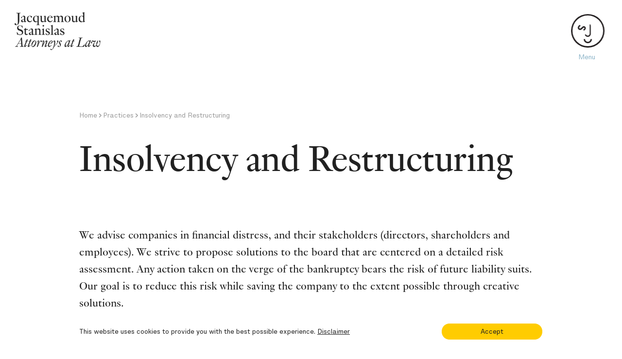

--- FILE ---
content_type: text/html; charset=utf-8
request_url: https://www.jacquemoudstanislas.ch/en/practices/insolvency-and-restructuring/
body_size: 18453
content:

<!DOCTYPE html>
<html lang="en-US" class="no-js">
<head>
	<!--
		   ___  ___ _____ ___ _  _
		  / _ \| _ \_   _| __| \| |
		 | (_) |  _/ | | | _|| .` |
		  \___/|_|   |_| |___|_|\_| AG

		 Realisation: OPTEN AG
		 CMS: Umbraco
		 Kontakt: https://www.opten.ch / Tel. +41 (0) 44 575 06 06 / info@opten.ch
		-->
	

<meta charset="utf-8" />
<meta name="viewport" content="width=device-width, initial-scale=1" />


<title>Insolvency and Restructuring | Jacquemoud Stanislas</title>
<meta name="apple-mobile-web-app-title" content="Insolvency and Restructuring | Jacquemoud Stanislas" />
<meta name="application-name" content="Insolvency and Restructuring | Jacquemoud Stanislas" />

<meta property="og:title" content="Insolvency and Restructuring" />
<meta name="twitter:title" content="Insolvency and Restructuring" />



<meta name="msapplication-starturl" content="/en/practices/insolvency-and-restructuring/" />
<meta property="og:url" content="/en/practices/insolvency-and-restructuring/" />
<meta name="twitter:url" content="/en/practices/insolvency-and-restructuring/" />

<meta name="twitter:card" content="summary_large_image">

<meta name="msapplication-TileColor" content="">
<meta name="theme-color" content="">

		<meta property="og:image" content="https://www.jacquemoudstanislas.ch/media/ckbh54yy/logo.png?mode=pad&amp;format=png&amp;maxwidth=3840&amp;maxheight=3840&amp;lazyload=true&amp;lazyloadPixelated=true&amp;c.focalPoint=0.5,0.5&amp;c.finalmode=crop&amp;c.zoom=false" />
		<meta name="twitter:image" content="https://www.jacquemoudstanislas.ch/media/ckbh54yy/logo.png?mode=pad&amp;format=png&amp;maxwidth=3840&amp;maxheight=3840&amp;lazyload=true&amp;lazyloadPixelated=true&amp;c.focalPoint=0.5,0.5&amp;c.finalmode=crop&amp;c.zoom=false" />
	<link rel="apple-touch-icon" sizes="180x180" href="https://www.jacquemoudstanislas.ch/media/ckbh54yy/logo.png?mode=pad&amp;format=png&amp;width=180&amp;height=180&amp;bgcolor=White&amp;maxwidth=3840&amp;maxheight=3840&amp;lazyload=true&amp;lazyloadPixelated=true&amp;c.focalPoint=0.5,0.5&amp;c.finalmode=crop&amp;c.zoom=false" />
	<link rel="icon" type="image/png" sizes="32x32" href="https://www.jacquemoudstanislas.ch/media/ckbh54yy/logo.png?mode=pad&amp;format=png&amp;width=32&amp;height=32&amp;maxwidth=3840&amp;maxheight=3840&amp;lazyload=true&amp;lazyloadPixelated=true&amp;c.focalPoint=0.5,0.5&amp;c.finalmode=crop&amp;c.zoom=false" />
	<link rel="icon" type="image/png" sizes="194x194" href="https://www.jacquemoudstanislas.ch/media/ckbh54yy/logo.png?mode=pad&amp;format=png&amp;width=194&amp;height=194&amp;maxwidth=3840&amp;maxheight=3840&amp;lazyload=true&amp;lazyloadPixelated=true&amp;c.focalPoint=0.5,0.5&amp;c.finalmode=crop&amp;c.zoom=false" />
	<link rel="icon" type="image/png" sizes="192x192" href="https://www.jacquemoudstanislas.ch/media/ckbh54yy/logo.png?mode=pad&amp;format=png&amp;width=192&amp;height=192&amp;maxwidth=3840&amp;maxheight=3840&amp;lazyload=true&amp;lazyloadPixelated=true&amp;c.focalPoint=0.5,0.5&amp;c.finalmode=crop&amp;c.zoom=false" />
	<link rel="icon" type="image/png" sizes="16x16" href="https://www.jacquemoudstanislas.ch/media/ckbh54yy/logo.png?mode=pad&amp;format=png&amp;width=16&amp;height=16&amp;maxwidth=3840&amp;maxheight=3840&amp;lazyload=true&amp;lazyloadPixelated=true&amp;c.focalPoint=0.5,0.5&amp;c.finalmode=crop&amp;c.zoom=false" />
	<meta name="msapplication-square70x70logo" content="https://www.jacquemoudstanislas.ch/media/ckbh54yy/logo.png?mode=pad&amp;format=png&amp;width=70&amp;height=70&amp;maxwidth=3840&amp;maxheight=3840&amp;lazyload=true&amp;lazyloadPixelated=true&amp;c.focalPoint=0.5,0.5&amp;c.finalmode=crop&amp;c.zoom=false" />
	<meta name="msapplication-square150x150logo" content="https://www.jacquemoudstanislas.ch/media/ckbh54yy/logo.png?mode=pad&amp;format=png&amp;width=150&amp;height=150&amp;maxwidth=3840&amp;maxheight=3840&amp;lazyload=true&amp;lazyloadPixelated=true&amp;c.focalPoint=0.5,0.5&amp;c.finalmode=crop&amp;c.zoom=false" />
	<meta name="msapplication-wide310x150logo" content="https://www.jacquemoudstanislas.ch/media/ckbh54yy/logo.png?mode=pad&amp;format=png&amp;width=310&amp;height=150&amp;maxwidth=3840&amp;maxheight=3840&amp;lazyload=true&amp;lazyloadPixelated=true&amp;c.focalPoint=0.5,0.5&amp;c.finalmode=crop&amp;c.zoom=false" />
	<meta name="msapplication-square310x310logo" content="https://www.jacquemoudstanislas.ch/media/ckbh54yy/logo.png?mode=pad&amp;format=png&amp;width=310&amp;height=310&amp;maxwidth=3840&amp;maxheight=3840&amp;lazyload=true&amp;lazyloadPixelated=true&amp;c.focalPoint=0.5,0.5&amp;c.finalmode=crop&amp;c.zoom=false" />
	<meta content="k3BJIuOeJeG397rFofSJLbg-ZEMXOyyothT8jf2-vSM" name="google-site-verification" />
	<script>
(function(w,d,s,l,i){w[l]=w[l]||[];w[l].push({'gtm.start':
	new Date().getTime(),event:'gtm.js'});var f=d.getElementsByTagName(s)[0],
	j=d.createElement(s),dl=l!='dataLayer'?'&l='+l:'';j.async=true;j.src=
	'https://www.googletagmanager.com/gtm.js?id='+i+dl;f.parentNode.insertBefore(j,f);
	})(window,document,'script','dataLayer','GTM-N3M98RQ');</script>


<script type="application/ld+json">
	{
	"@context": "http://schema.org",
	"@type": "Organization",
	"url": "https://www.jacquemoudstanislas.ch/en/",
	"logo": "https://www.jacquemoudstanislas.ch/media/ckbh54yy/logo.png?mode=pad&amp;format=png&amp;maxwidth=3840&amp;maxheight=3840&amp;lazyload=true&amp;lazyloadPixelated=true&amp;c.focalPoint=0.5,0.5&amp;c.finalmode=crop&amp;c.zoom=false",
	"contactPoint": [{
	"@type": "ContactPoint",
	"telephone": "+41 22 716 96 96",
	"contactType": "customer service"
	}]
	}
</script>

	<script>document.documentElement.classList.remove("no-js");</script> <style>.no-js img.lazy, .no-js img.--lazy, .no-js img.lazyloaded {display: none;}</style>
	<link rel="stylesheet" href="/Css/main.css?rel=c23f760cb8" />
	<script type="text/javascript" src="https://cdnjs.cloudflare.com/ajax/libs/lazysizes/4.0.1/lazysizes.min.js"></script>
<script type="text/javascript" src="https://cdnjs.cloudflare.com/ajax/libs/tiny-slider/2.9.1/min/tiny-slider.js"></script>
</head>
<body>
	
	<!-- Google Tag Manager (noscript) -->
	<noscript>
		<iframe src="https://www.googletagmanager.com/ns.html?id=GTM-N3M98RQ" height="0" width="0" style="display:none;visibility:hidden"></iframe>
	</noscript>
	<!-- End Google Tag Manager (noscript) -->

	
<header>
	<nav class="c-navbar js-navbar ">
			<a href="/en/" title="Home" class="c-navbar__brand">
				<img src="/media/d3odglks/js-leagel.png" alt="Js Leagel" title="Js Leagel" />
			</a>

	<button class="c-navbar__toggler js-navbar-toggler" type="button" data-toggle="collapse" data-target="#navbar" aria-controls="navbar" aria-expanded="false" aria-label="Toggle navigation">
		<div class="c-navbar__toggler__menu">
			<svg class="c-navbar__toggler__menu__element" xmlns="http://www.w3.org/2000/svg" viewBox="0 0 35 28.35">
				<g class="smiley">
					<g class="mouth-wrapper">
						<ellipse class="cls-2 mouth" cx="14.17" cy="21.19" rx="2.91" ry="2.86" />
						<rect class="cls-3 mouth-rect" x="10.59" y="16.94" width="7.26" height="3.7" />
					</g>
					<path class="cls-1" d="M14.17,1.15a13,13,0,1,1-13,13,13,13,0,0,1,13-13m0-1.15A14.18,14.18,0,1,0,28.35,14.17,14.18,14.18,0,0,0,14.17,0Z" />
					<path class="cls-1 eye" d="M11,15.21l-.81-.82.42-.4a1.3,1.3,0,0,0,.41-.78.51.51,0,0,0-.47-.59c-.23,0-.41,0-1,.9-.76,1.15-1.35,1.73-2.38,1.68a1.85,1.85,0,0,1-1.32-.61,2,2,0,0,1-.49-1.46,2.7,2.7,0,0,1,.89-1.83l.41-.4.81.83-.41.4a1.58,1.58,0,0,0-.55,1,.89.89,0,0,0,.19.64.74.74,0,0,0,.51.23c.33,0,.59,0,1.38-1.17.62-.94,1.13-1.45,2-1.41a1.64,1.64,0,0,1,1.56,1.79,2.28,2.28,0,0,1-.75,1.55Z" />
					<g class="nose-wrapper">

						<path class="cls-1 nose" d="M14.14,19.25A2.56,2.56,0,0,1,11.93,18l-.3-.49,1-.61.3.49a1.51,1.51,0,0,0,1.25.69,1.33,1.33,0,0,0,1-.41,1.92,1.92,0,0,0,.4-1.37l-.12-7.43,1.15,0,.12,7.43A3,3,0,0,1,16,18.49a2.49,2.49,0,0,1-1.83.76Z" />
						<path class="nose-inner" d="M15.72,8.6l0,8.15a1.61,1.61,0,0,1-2.27,1.3c-1-.36-1.17-1.65-1.28-1.55l3.2-7.65Z" />
					</g>
				</g>
			</svg>
			<svg class="c-navbar__toggler__menu__element c-navbar__toggler__menu__element--close" version="1.1" xmlns="http://www.w3.org/2000/svg" xmlns:xlink="http://www.w3.org/1999/xlink" x="0px" y="0px"
				 viewBox="0 0 74 74" style="enable-background:new 0 0 74 74;" xml:space="preserve">
				<g class="svg-close">
				<circle cx="37" cy="37" r="36" />

				<rect x="36.2" y="14.4" transform="matrix(0.7071 -0.7071 0.7071 0.7071 -15.3259 37)" width="2" height="45.1" />

				<rect x="36.2" y="14.4" transform="matrix(0.7071 0.7071 -0.7071 0.7071 37 -15.3259)" width="2" height="45.1" />

					</g>
			</svg>
		</div>

		<span class="h6 c-navbar__toggler__text js-navbar-toggler-text">Menu</span>
	</button>
		<div class="c-navbar__collapse collapse js-collapse js-navbar-scroll" id="navbar">
			<div class="c-navbar__collapse__wrapper">
				<div class="container container-xl">
					<div class="c-navbar__languages">
							<ul class="c-navbar__subnav">
									<li>
										<a href="/en/practices/insolvency-and-restructuring/" title="English" class="is-disabled">
											English
										</a>
									</li>
									<li>
										<a href="/fr/domaines-d-activite/faillites-et-restructurations/" title="Fran&#231;ais" class="is-disabled is-active">
											Fran&#231;ais
										</a>
									</li>
							</ul>
					</div>
						<ul class="c-navbar__nav">
								<li>
									<a href="/en/about-us/" title="About Us">
										About Us
									</a>
								</li>
								<li>
									<a href="/en/practices/" title="Practices" class="is-active">
										Practices
									</a>
								</li>
								<li>
									<a href="/en/lawyers/" title="Lawyers">
										Lawyers
									</a>
								</li>
								<li>
									<a href="/en/news-publications/" title="News &amp; Publications">
										News &amp; Publications
									</a>
								</li>
								<li>
									<a href="/en/legal-seminars/" title="Legal Seminars">
										Legal Seminars
									</a>
								</li>
								<li>
									<a href="/en/working-with-us/" title="Career">
										Career
									</a>
								</li>
						</ul>
					<div class="c-navbar__bottom">

							<ul class="c-navbar__subnav">
									<li>
										<a href="/en/about-us/contact/" title="Contact" class="c-navbar__subnav__mobile-last">
											Contact
										</a>
									</li>
									<li>
										<a href="/en/disclaimer/" title="Disclaimer" class="d-none d-md-block">
											Disclaimer
										</a>
									</li>
									<li>
										<a href="/en/privacy-policy/" title="Privacy Policy" class="d-none d-md-block">
											Privacy Policy
										</a>
									</li>
							</ul>
													<ul class="c-navbar__social-media ml-auto d-none d-md-flex">
									<li>
										<a href="https://www.linkedin.com/company/jacquemoud-stanislas/" title="Linkedin">
											Linkedin
										</a>
									</li>
															</ul>
					</div>
				</div>
			</div>
		</div>
	</nav>
</header>
	<div id="content" class="o-content">
		
	<div class="theme theme--base">
		<section class="mb-0 mt-3 mb-md-3 mt-md-16">
			<div class="container">
				<ul class="c-breadcrumb">
						<li class="c-breadcrumb__item">
							<a href="/en/" class="c-breadcrumb__item__link u-hover-underline-left" title="Home">Home</a>
						</li>
						<li class="c-breadcrumb__item">
							<a href="/en/practices/" class="c-breadcrumb__item__link u-hover-underline-left" title="Practices">Practices</a>
						</li>
						<li class="c-breadcrumb__item">
							<a href="/en/practices/insolvency-and-restructuring/" class="c-breadcrumb__item__link u-hover-underline-left" title="Insolvency and Restructuring">Insolvency and Restructuring</a>
						</li>
				</ul>
			</div>
		</section>
	</div>

		
<section class="theme theme--base c-headline d-flex justify-content-end">
	<div class="container">
		<div class="c-headline__wrapper">
			<div class="c-headline__content">
					<h1 class="h1 c-headline__title">
						Insolvency and Restructuring
					</h1>
							</div>
		</div>
	</div>
</section>

<div class="theme theme--base">
	<div class="theme__content">
				<div class="container">
		<section>

				<div class="c-module__text">
							<p>
								<p>We advise companies in financial distress, and their stakeholders (directors, shareholders and employees). We strive to propose solutions to the board that are centered on a detailed risk assessment. Any action taken on the verge of the bankruptcy bears the risk of future liability suits. Our goal is to reduce this risk while saving the company to the extent possible through creative solutions.</p>
<p>Our restructuring and insolvency team gets involved in the details and is thus able to play an active role in the clients’ affairs. This applies both to out-of-court financial and debt restructuring, as well as to court proceedings, including moratoriums under company law, standstill agreements and strategy for eventual bankruptcy proceedings.</p>
<p>When a bankruptcy becomes unavoidable, we assist the company in the insolvency proceedings and litigate on behalf of directors, companies, shareholders, suppliers, clients and/or employees. We also act in appropriate cases as insolvency commissioners or curators at the request of companies, courts or creditors, which provides practical experience as to the alternative approaches and options which may be available to the client and those who are involved.</p>
<p>As lawyers committed to understanding the practical issues facing businesses, we are often asked to sit on boards of companies, and in this capacity, we share in the risks involved in any business.</p>
							</p>
				</div>
		</section>

				</div>
	</div>
</div><div class="theme">
	<div class="container">
			<section class="section--top-none">
				<h6 class="font-base">Contact</h6>


	<a href="/en/lawyers/philippe-jacquemoud/" title="Philippe Jacquemoud" class="c-lawyer__preview__wrapper--small">
<picture><!--[if IE 9]><video style="display: none;"><![endif]--><!--[if IE 9]></video><![endif]--><img alt="Philippe Jacquemoud" class="c-lawyer__preview__image translate-3d img-fluid lazyload --lazy" data-src="/media/j0sbqw4v/def_lowres_10875.jpg?scale=both&amp;quality=0&amp;height=1&amp;width=1&amp;cropAlias=small&amp;useCropDimensions=false&amp;maxwidth=3840&amp;maxheight=3840&amp;format=jpg&amp;lazyload=true&amp;lazyloadPixelated=true&amp;preferFocalPoint=false&amp;crop=38.7023239135742,30.8924446105957,67.2596130371094,49.9400634765625&amp;cropxunits=100&amp;cropyunits=100" data-srcset="/media/j0sbqw4v/def_lowres_10875.jpg?scale=both&amp;quality=100&amp;height=64&amp;width=64&amp;cropAlias=small&amp;useCropDimensions=false&amp;preferFocalPoint=false&amp;maxwidth=3840&amp;maxheight=3840&amp;format=jpg&amp;lazyload=true&amp;lazyloadPixelated=true&amp;crop=38.7023239135742%2C30.8924446105957%2C67.2596130371094%2C49.9400634765625&amp;cropxunits=100&amp;cropyunits=100 1x,/media/j0sbqw4v/def_lowres_10875.jpg?scale=both&amp;quality=100&amp;height=128&amp;width=128&amp;cropAlias=small&amp;useCropDimensions=false&amp;preferFocalPoint=false&amp;maxwidth=3840&amp;maxheight=3840&amp;format=jpg&amp;lazyload=true&amp;lazyloadPixelated=true&amp;crop=38.7023239135742%2C30.8924446105957%2C67.2596130371094%2C49.9400634765625&amp;cropxunits=100&amp;cropyunits=100 2x" src="/media/j0sbqw4v/def_lowres_10875.jpg?scale=both&amp;quality=0&amp;height=1&amp;width=1&amp;cropAlias=small&amp;useCropDimensions=false&amp;maxwidth=3840&amp;maxheight=3840&amp;format=jpg&amp;lazyload=true&amp;lazyloadPixelated=true&amp;preferFocalPoint=false&amp;crop=38.7023239135742,30.8924446105957,67.2596130371094,49.9400634765625&amp;cropxunits=100&amp;cropyunits=100" title="Philippe Jacquemoud" /><noscript><img alt="Philippe Jacquemoud" class="c-lawyer__preview__image translate-3d img-fluid" src="/media/j0sbqw4v/def_lowres_10875.jpg?scale=both&amp;quality=100&amp;height=128&amp;width=128&amp;cropAlias=small&amp;useCropDimensions=false&amp;preferFocalPoint=false&amp;maxwidth=3840&amp;maxheight=3840&amp;format=jpg&amp;lazyload=true&amp;lazyloadPixelated=true&amp;crop=38.7023239135742,30.8924446105957,67.2596130371094,49.9400634765625&amp;cropxunits=100&amp;cropyunits=100" title="Philippe Jacquemoud" /></noscript></picture>					<div class="text-small">
				<strong class="d-inline-block c-lawyer__preview__subtitle">Philippe Jacquemoud</strong>
					<span class="d-block">Partner, LL.M. [Columbia University] </span>
			</div>
	</a>


	<a href="/en/lawyers/alexandre-salem/" title="Alexandre Salem" class="c-lawyer__preview__wrapper--small">
<picture><!--[if IE 9]><video style="display: none;"><![endif]--><!--[if IE 9]></video><![endif]--><img alt="Alexandre Salem" class="c-lawyer__preview__image translate-3d img-fluid lazyload --lazy" data-src="/media/ftgjcu2t/alexandre-salem.jpg?scale=both&amp;quality=0&amp;height=1&amp;width=1&amp;cropAlias=small&amp;useCropDimensions=false&amp;maxwidth=3840&amp;maxheight=3840&amp;format=jpg&amp;lazyload=true&amp;lazyloadPixelated=true&amp;preferFocalPoint=false&amp;crop=21.6315994262695,2.48295927047729,84.3816146850586,44.3164710998535&amp;cropxunits=100&amp;cropyunits=100" data-srcset="/media/ftgjcu2t/alexandre-salem.jpg?scale=both&amp;quality=100&amp;height=64&amp;width=64&amp;cropAlias=small&amp;useCropDimensions=false&amp;preferFocalPoint=false&amp;maxwidth=3840&amp;maxheight=3840&amp;format=jpg&amp;lazyload=true&amp;lazyloadPixelated=true&amp;crop=21.6315994262695%2C2.48295927047729%2C84.3816146850586%2C44.3164710998535&amp;cropxunits=100&amp;cropyunits=100 1x,/media/ftgjcu2t/alexandre-salem.jpg?scale=both&amp;quality=100&amp;height=128&amp;width=128&amp;cropAlias=small&amp;useCropDimensions=false&amp;preferFocalPoint=false&amp;maxwidth=3840&amp;maxheight=3840&amp;format=jpg&amp;lazyload=true&amp;lazyloadPixelated=true&amp;crop=21.6315994262695%2C2.48295927047729%2C84.3816146850586%2C44.3164710998535&amp;cropxunits=100&amp;cropyunits=100 2x" src="/media/ftgjcu2t/alexandre-salem.jpg?scale=both&amp;quality=0&amp;height=1&amp;width=1&amp;cropAlias=small&amp;useCropDimensions=false&amp;maxwidth=3840&amp;maxheight=3840&amp;format=jpg&amp;lazyload=true&amp;lazyloadPixelated=true&amp;preferFocalPoint=false&amp;crop=21.6315994262695,2.48295927047729,84.3816146850586,44.3164710998535&amp;cropxunits=100&amp;cropyunits=100" title="Alexandre Salem" /><noscript><img alt="Alexandre Salem" class="c-lawyer__preview__image translate-3d img-fluid" src="/media/ftgjcu2t/alexandre-salem.jpg?scale=both&amp;quality=100&amp;height=128&amp;width=128&amp;cropAlias=small&amp;useCropDimensions=false&amp;preferFocalPoint=false&amp;maxwidth=3840&amp;maxheight=3840&amp;format=jpg&amp;lazyload=true&amp;lazyloadPixelated=true&amp;crop=21.6315994262695,2.48295927047729,84.3816146850586,44.3164710998535&amp;cropxunits=100&amp;cropyunits=100" title="Alexandre Salem" /></noscript></picture>					<div class="text-small">
				<strong class="d-inline-block c-lawyer__preview__subtitle">Alexandre Salem</strong>
					<span class="d-block">Attorney-at-law, LL.M [UC Berkeley]</span>
			</div>
	</a>


	<a href="/en/lawyers/aurelie-guex-crosier/" title="Aur&#233;lie Guex-Crosier" class="c-lawyer__preview__wrapper--small">
<picture><!--[if IE 9]><video style="display: none;"><![endif]--><!--[if IE 9]></video><![endif]--><img alt="Aurélie Guex-Crosier" class="c-lawyer__preview__image translate-3d img-fluid lazyload --lazy" data-src="/media/ozfaaamt/def_lowres_54a9478_v2.jpg?scale=both&amp;quality=0&amp;height=1&amp;width=1&amp;cropAlias=small&amp;useCropDimensions=false&amp;maxwidth=3840&amp;maxheight=3840&amp;format=jpg&amp;lazyload=true&amp;lazyloadPixelated=true&amp;preferFocalPoint=false&amp;crop=33.1403503417969,16.1738357543945,81.5032653808594,48.4319000244141&amp;cropxunits=100&amp;cropyunits=100" data-srcset="/media/ozfaaamt/def_lowres_54a9478_v2.jpg?scale=both&amp;quality=100&amp;height=64&amp;width=64&amp;cropAlias=small&amp;useCropDimensions=false&amp;preferFocalPoint=false&amp;maxwidth=3840&amp;maxheight=3840&amp;format=jpg&amp;lazyload=true&amp;lazyloadPixelated=true&amp;crop=33.1403503417969%2C16.1738357543945%2C81.5032653808594%2C48.4319000244141&amp;cropxunits=100&amp;cropyunits=100 1x,/media/ozfaaamt/def_lowres_54a9478_v2.jpg?scale=both&amp;quality=100&amp;height=128&amp;width=128&amp;cropAlias=small&amp;useCropDimensions=false&amp;preferFocalPoint=false&amp;maxwidth=3840&amp;maxheight=3840&amp;format=jpg&amp;lazyload=true&amp;lazyloadPixelated=true&amp;crop=33.1403503417969%2C16.1738357543945%2C81.5032653808594%2C48.4319000244141&amp;cropxunits=100&amp;cropyunits=100 2x" src="/media/ozfaaamt/def_lowres_54a9478_v2.jpg?scale=both&amp;quality=0&amp;height=1&amp;width=1&amp;cropAlias=small&amp;useCropDimensions=false&amp;maxwidth=3840&amp;maxheight=3840&amp;format=jpg&amp;lazyload=true&amp;lazyloadPixelated=true&amp;preferFocalPoint=false&amp;crop=33.1403503417969,16.1738357543945,81.5032653808594,48.4319000244141&amp;cropxunits=100&amp;cropyunits=100" title="Aurélie Guex-Crosier" /><noscript><img alt="Aurélie Guex-Crosier" class="c-lawyer__preview__image translate-3d img-fluid" src="/media/ozfaaamt/def_lowres_54a9478_v2.jpg?scale=both&amp;quality=100&amp;height=128&amp;width=128&amp;cropAlias=small&amp;useCropDimensions=false&amp;preferFocalPoint=false&amp;maxwidth=3840&amp;maxheight=3840&amp;format=jpg&amp;lazyload=true&amp;lazyloadPixelated=true&amp;crop=33.1403503417969,16.1738357543945,81.5032653808594,48.4319000244141&amp;cropxunits=100&amp;cropyunits=100" title="Aurélie Guex-Crosier" /></noscript></picture>					<div class="text-small">
				<strong class="d-inline-block c-lawyer__preview__subtitle">Aur&#233;lie Guex-Crosier</strong>
					<span class="d-block">Attorney-at-law, LL.M [Duke Law School]</span>
			</div>
	</a>


	<a href="/en/lawyers/arnaud-nussbaumer-laghzaoui/" title="Arnaud Nussbaumer-Laghzaoui" class="c-lawyer__preview__wrapper--small">
<picture><!--[if IE 9]><video style="display: none;"><![endif]--><!--[if IE 9]></video><![endif]--><img alt="Arnaud Nussbaumer" class="c-lawyer__preview__image translate-3d img-fluid lazyload --lazy" data-src="/media/u5untdlb/arnaud-nussbaumer.jpg?scale=both&amp;quality=0&amp;height=1&amp;width=1&amp;cropAlias=small&amp;useCropDimensions=false&amp;maxwidth=3840&amp;maxheight=3840&amp;format=jpg&amp;lazyload=true&amp;lazyloadPixelated=true&amp;preferFocalPoint=false&amp;c.focalPoint=0.49,0.172661870503597&amp;mode=crop&amp;c.finalmode=crop&amp;c.zoom=false" data-srcset="/media/u5untdlb/arnaud-nussbaumer.jpg?scale=both&amp;quality=100&amp;height=64&amp;width=64&amp;cropAlias=small&amp;useCropDimensions=false&amp;preferFocalPoint=false&amp;maxwidth=3840&amp;maxheight=3840&amp;format=jpg&amp;lazyload=true&amp;lazyloadPixelated=true&amp;c.focalPoint=0.49%2C0.172661870503597&amp;mode=crop&amp;c.finalmode=crop&amp;c.zoom=false 1x,/media/u5untdlb/arnaud-nussbaumer.jpg?scale=both&amp;quality=100&amp;height=128&amp;width=128&amp;cropAlias=small&amp;useCropDimensions=false&amp;preferFocalPoint=false&amp;maxwidth=3840&amp;maxheight=3840&amp;format=jpg&amp;lazyload=true&amp;lazyloadPixelated=true&amp;c.focalPoint=0.49%2C0.172661870503597&amp;mode=crop&amp;c.finalmode=crop&amp;c.zoom=false 2x" src="/media/u5untdlb/arnaud-nussbaumer.jpg?scale=both&amp;quality=0&amp;height=1&amp;width=1&amp;cropAlias=small&amp;useCropDimensions=false&amp;maxwidth=3840&amp;maxheight=3840&amp;format=jpg&amp;lazyload=true&amp;lazyloadPixelated=true&amp;preferFocalPoint=false&amp;c.focalPoint=0.49,0.172661870503597&amp;mode=crop&amp;c.finalmode=crop&amp;c.zoom=false" title="Arnaud Nussbaumer" /><noscript><img alt="Arnaud Nussbaumer" class="c-lawyer__preview__image translate-3d img-fluid" src="/media/u5untdlb/arnaud-nussbaumer.jpg?scale=both&amp;quality=100&amp;height=128&amp;width=128&amp;cropAlias=small&amp;useCropDimensions=false&amp;preferFocalPoint=false&amp;maxwidth=3840&amp;maxheight=3840&amp;format=jpg&amp;lazyload=true&amp;lazyloadPixelated=true&amp;c.focalPoint=0.49,0.172661870503597&amp;mode=crop&amp;c.finalmode=crop&amp;c.zoom=false" title="Arnaud Nussbaumer" /></noscript></picture>					<div class="text-small">
				<strong class="d-inline-block c-lawyer__preview__subtitle">Arnaud Nussbaumer-Laghzaoui</strong>
					<span class="d-block">Partner, Prof. Dr iur., LL.M. [Yale]</span>
			</div>
	</a>


	<a href="/en/lawyers/romain-chatton-dorthe/" title="Romain Chatton-Dorthe" class="c-lawyer__preview__wrapper--small">
<picture><!--[if IE 9]><video style="display: none;"><![endif]--><!--[if IE 9]></video><![endif]--><img alt="Romain Chatton" class="c-lawyer__preview__image translate-3d img-fluid lazyload --lazy" data-src="/media/0dljtluy/romain-chatton.jpg?scale=both&amp;quality=0&amp;height=1&amp;width=1&amp;cropAlias=small&amp;useCropDimensions=false&amp;maxwidth=3840&amp;maxheight=3840&amp;format=jpg&amp;lazyload=true&amp;lazyloadPixelated=true&amp;preferFocalPoint=false&amp;crop=15.106201171875,0,83.856201171875,45.8335151672363&amp;cropxunits=100&amp;cropyunits=100" data-srcset="/media/0dljtluy/romain-chatton.jpg?scale=both&amp;quality=100&amp;height=64&amp;width=64&amp;cropAlias=small&amp;useCropDimensions=false&amp;preferFocalPoint=false&amp;maxwidth=3840&amp;maxheight=3840&amp;format=jpg&amp;lazyload=true&amp;lazyloadPixelated=true&amp;crop=15.106201171875%2C0%2C83.856201171875%2C45.8335151672363&amp;cropxunits=100&amp;cropyunits=100 1x,/media/0dljtluy/romain-chatton.jpg?scale=both&amp;quality=100&amp;height=128&amp;width=128&amp;cropAlias=small&amp;useCropDimensions=false&amp;preferFocalPoint=false&amp;maxwidth=3840&amp;maxheight=3840&amp;format=jpg&amp;lazyload=true&amp;lazyloadPixelated=true&amp;crop=15.106201171875%2C0%2C83.856201171875%2C45.8335151672363&amp;cropxunits=100&amp;cropyunits=100 2x" src="/media/0dljtluy/romain-chatton.jpg?scale=both&amp;quality=0&amp;height=1&amp;width=1&amp;cropAlias=small&amp;useCropDimensions=false&amp;maxwidth=3840&amp;maxheight=3840&amp;format=jpg&amp;lazyload=true&amp;lazyloadPixelated=true&amp;preferFocalPoint=false&amp;crop=15.106201171875,0,83.856201171875,45.8335151672363&amp;cropxunits=100&amp;cropyunits=100" title="Romain Chatton" /><noscript><img alt="Romain Chatton" class="c-lawyer__preview__image translate-3d img-fluid" src="/media/0dljtluy/romain-chatton.jpg?scale=both&amp;quality=100&amp;height=128&amp;width=128&amp;cropAlias=small&amp;useCropDimensions=false&amp;preferFocalPoint=false&amp;maxwidth=3840&amp;maxheight=3840&amp;format=jpg&amp;lazyload=true&amp;lazyloadPixelated=true&amp;crop=15.106201171875,0,83.856201171875,45.8335151672363&amp;cropxunits=100&amp;cropyunits=100" title="Romain Chatton" /></noscript></picture>					<div class="text-small">
				<strong class="d-inline-block c-lawyer__preview__subtitle">Romain Chatton-Dorthe</strong>
					<span class="d-block">Attorney-at-law </span>
			</div>
	</a>


	<a href="/en/lawyers/lea-link/" title="L&#233;a Link" class="c-lawyer__preview__wrapper--small">
<picture><!--[if IE 9]><video style="display: none;"><![endif]--><!--[if IE 9]></video><![endif]--><img alt="Léa Link" class="c-lawyer__preview__image translate-3d img-fluid lazyload --lazy" data-src="/media/4xcl520j/léa-link.jpg?scale=both&amp;quality=0&amp;height=1&amp;width=1&amp;cropAlias=small&amp;useCropDimensions=false&amp;maxwidth=3840&amp;maxheight=3840&amp;format=jpg&amp;lazyload=true&amp;lazyloadPixelated=true&amp;preferFocalPoint=false&amp;c.focalPoint=0.5,0.5&amp;mode=crop&amp;c.finalmode=crop&amp;c.zoom=false" data-srcset="/media/4xcl520j/léa-link.jpg?scale=both&amp;quality=100&amp;height=64&amp;width=64&amp;cropAlias=small&amp;useCropDimensions=false&amp;preferFocalPoint=false&amp;maxwidth=3840&amp;maxheight=3840&amp;format=jpg&amp;lazyload=true&amp;lazyloadPixelated=true&amp;c.focalPoint=0.5%2C0.5&amp;mode=crop&amp;c.finalmode=crop&amp;c.zoom=false 1x,/media/4xcl520j/léa-link.jpg?scale=both&amp;quality=100&amp;height=128&amp;width=128&amp;cropAlias=small&amp;useCropDimensions=false&amp;preferFocalPoint=false&amp;maxwidth=3840&amp;maxheight=3840&amp;format=jpg&amp;lazyload=true&amp;lazyloadPixelated=true&amp;c.focalPoint=0.5%2C0.5&amp;mode=crop&amp;c.finalmode=crop&amp;c.zoom=false 2x" src="/media/4xcl520j/léa-link.jpg?scale=both&amp;quality=0&amp;height=1&amp;width=1&amp;cropAlias=small&amp;useCropDimensions=false&amp;maxwidth=3840&amp;maxheight=3840&amp;format=jpg&amp;lazyload=true&amp;lazyloadPixelated=true&amp;preferFocalPoint=false&amp;c.focalPoint=0.5,0.5&amp;mode=crop&amp;c.finalmode=crop&amp;c.zoom=false" title="Léa Link" /><noscript><img alt="Léa Link" class="c-lawyer__preview__image translate-3d img-fluid" src="/media/4xcl520j/léa-link.jpg?scale=both&amp;quality=100&amp;height=128&amp;width=128&amp;cropAlias=small&amp;useCropDimensions=false&amp;preferFocalPoint=false&amp;maxwidth=3840&amp;maxheight=3840&amp;format=jpg&amp;lazyload=true&amp;lazyloadPixelated=true&amp;c.focalPoint=0.5,0.5&amp;mode=crop&amp;c.finalmode=crop&amp;c.zoom=false" title="Léa Link" /></noscript></picture>					<div class="text-small">
				<strong class="d-inline-block c-lawyer__preview__subtitle">L&#233;a Link</strong>
					<span class="d-block">Attorney-at-law </span>
			</div>
	</a>


	<a href="/en/lawyers/matias-christie/" title="Matias Christie" class="c-lawyer__preview__wrapper--small">
<picture><!--[if IE 9]><video style="display: none;"><![endif]--><!--[if IE 9]></video><![endif]--><img alt="Matias Christie" class="c-lawyer__preview__image translate-3d img-fluid lazyload --lazy" data-src="/media/qx2j22ub/matias-christie.jpg?scale=both&amp;quality=0&amp;height=1&amp;width=1&amp;cropAlias=small&amp;useCropDimensions=false&amp;maxwidth=3840&amp;maxheight=3840&amp;format=jpg&amp;lazyload=true&amp;lazyloadPixelated=true&amp;preferFocalPoint=false&amp;crop=24.3506278991699,2.70562767982483,67.6406707763672,31.5656566619873&amp;cropxunits=100&amp;cropyunits=100" data-srcset="/media/qx2j22ub/matias-christie.jpg?scale=both&amp;quality=100&amp;height=64&amp;width=64&amp;cropAlias=small&amp;useCropDimensions=false&amp;preferFocalPoint=false&amp;maxwidth=3840&amp;maxheight=3840&amp;format=jpg&amp;lazyload=true&amp;lazyloadPixelated=true&amp;crop=24.3506278991699%2C2.70562767982483%2C67.6406707763672%2C31.5656566619873&amp;cropxunits=100&amp;cropyunits=100 1x,/media/qx2j22ub/matias-christie.jpg?scale=both&amp;quality=100&amp;height=128&amp;width=128&amp;cropAlias=small&amp;useCropDimensions=false&amp;preferFocalPoint=false&amp;maxwidth=3840&amp;maxheight=3840&amp;format=jpg&amp;lazyload=true&amp;lazyloadPixelated=true&amp;crop=24.3506278991699%2C2.70562767982483%2C67.6406707763672%2C31.5656566619873&amp;cropxunits=100&amp;cropyunits=100 2x" src="/media/qx2j22ub/matias-christie.jpg?scale=both&amp;quality=0&amp;height=1&amp;width=1&amp;cropAlias=small&amp;useCropDimensions=false&amp;maxwidth=3840&amp;maxheight=3840&amp;format=jpg&amp;lazyload=true&amp;lazyloadPixelated=true&amp;preferFocalPoint=false&amp;crop=24.3506278991699,2.70562767982483,67.6406707763672,31.5656566619873&amp;cropxunits=100&amp;cropyunits=100" title="Matias Christie" /><noscript><img alt="Matias Christie" class="c-lawyer__preview__image translate-3d img-fluid" src="/media/qx2j22ub/matias-christie.jpg?scale=both&amp;quality=100&amp;height=128&amp;width=128&amp;cropAlias=small&amp;useCropDimensions=false&amp;preferFocalPoint=false&amp;maxwidth=3840&amp;maxheight=3840&amp;format=jpg&amp;lazyload=true&amp;lazyloadPixelated=true&amp;crop=24.3506278991699,2.70562767982483,67.6406707763672,31.5656566619873&amp;cropxunits=100&amp;cropyunits=100" title="Matias Christie" /></noscript></picture>					<div class="text-small">
				<strong class="d-inline-block c-lawyer__preview__subtitle">Matias Christie</strong>
					<span class="d-block">Attorney-at-law</span>
			</div>
	</a>
			</section>
					<section>
				<h6 class="font-base">Deals &amp; Cases</h6>

					<div class="row">
			<div class="col-12 col-lg-6 px-2 px-lg-4 c-tile__wrapper">
				<a href="javascript:;" title="Jacquemoud Stanislas acted as counsel to a French engineering company backed by several private equity funds in connection with the levered acquisition of a Swiss group and the minority reinvestment by managers and the owner." class="c-tile js-modal-trigger" data-micromodal-trigger="modal-8601">
                    <span class="c-tile__title">Jacquemoud Stanislas acted as counsel to a French engineering company backed by several private equity funds in connection with the levered acquisition of a Swiss group and the minority reinvestment by managers and the owner.  </span>
					<span class="c-tile__footer">
						<span class="d-block">Deal &amp; Cases</span>
						<span class="d-block">01. July 2025</span>
					</span>
				</a>
			</div>

<div class="c-modal" id="modal-8601" data-scroll-lock-fill-gap>
	<div class="c-modal__overlay js-scroll-target" tabindex="-1" data-micromodal-close>
		<div class="c-modal__container" role="dialog" data-id="modal-8601" aria-modal="true" aria-labelledby="modal-8601-title">
			<div id="modal-8601-content" style="width:100%;">
				
<div class="py-5 px-5 px-md-6 d-flex flex-row justify-content-between align-items-center align-self-start">
	<div class="text-small">
		<span class="d-block">Deal &amp; Cases</span>
		<span class="d-block">01. July 2025</span>
	</div>
		<button class="c-modal__close u-hover-grow mr-3" aria-label="Close modal" data-micromodal-close>
		</button>
</div>
		<div class="mt-14">
<div class="theme">
	<div class="theme__content">
				<div class="container">
		<section>

				<div class="c-module__text c-module__text--stylised">
							<p>
								<p>Jacquemoud Stanislas acted as counsel to a French engineering company backed by several private equity funds in connection with the levered acquisition of a Swiss group and the minority reinvestment by managers and the owner.</p>
							</p>
				</div>
		</section>

				</div>
	</div>
</div>
		</div>
<div class="container mb-9 mt-0">
	<div class="d-flex flex-row justify-content-center">
		<a href="mailto:?subject=Jacquemoud Stanislas acted as counsel to a French engineering company backed by several private equity funds in connection with the levered acquisition of a Swiss group and the minority reinvestment by managers and the owner.&body=https://www.jacquemoudstanislas.ch/en/news-publications/deal-cases/deal-cases/2025/july/[base64]/" title="send as email" class="c-tile-links__item c-tile-links__item--wide icon icon-send u-hover-grow"></a>
		<a href="https://www.linkedin.com/sharing/share-offsite/?url=https://www.jacquemoudstanislas.ch/en/news-publications/deal-cases/deal-cases/2025/july/[base64]/" target="_blank" title="Linkedin" class="c-tile-links__item c-tile-links__item--wide icon icon-linkedin u-hover-grow" rel="noreferrer noopener"></a>
	</div>
</div>
	<div class="container">
		<section class="mt-0">
			<div class="row">
					<div class="col-12 col-lg-6">
							<h6 class="font-base pb-lg-3">Practice Areas</h6>
		<div class="d-block">
			<a class="c-lawyer__link__item d-inline-block text-bold pb-4 u-hover-underline-left" href="/en/practices/corporate-and-m-a/" title="Corporate and M&amp;A">
				Corporate and M&amp;A
			</a>
		</div>
		<div class="d-block">
			<a class="c-lawyer__link__item d-inline-block text-bold pb-0 u-hover-underline-left" href="/en/practices/insolvency-and-restructuring/" title="Insolvency and Restructuring">
				Insolvency and Restructuring
			</a>
		</div>

					</div>
									<div class="col-12 col-lg-6  mt-8 mt-lg-0">
							<h6 class="font-base">Team</h6>


	<a href="/en/lawyers/philippe-jacquemoud/" title="Philippe Jacquemoud" class="c-lawyer__preview__wrapper--small">
<picture><!--[if IE 9]><video style="display: none;"><![endif]--><!--[if IE 9]></video><![endif]--><img alt="Philippe Jacquemoud" class="c-lawyer__preview__image translate-3d img-fluid lazyload --lazy" data-src="/media/j0sbqw4v/def_lowres_10875.jpg?scale=both&amp;quality=0&amp;height=1&amp;width=1&amp;cropAlias=small&amp;useCropDimensions=false&amp;maxwidth=3840&amp;maxheight=3840&amp;format=jpg&amp;lazyload=true&amp;lazyloadPixelated=true&amp;preferFocalPoint=false&amp;crop=38.7023239135742,30.8924446105957,67.2596130371094,49.9400634765625&amp;cropxunits=100&amp;cropyunits=100" data-srcset="/media/j0sbqw4v/def_lowres_10875.jpg?scale=both&amp;quality=100&amp;height=64&amp;width=64&amp;cropAlias=small&amp;useCropDimensions=false&amp;preferFocalPoint=false&amp;maxwidth=3840&amp;maxheight=3840&amp;format=jpg&amp;lazyload=true&amp;lazyloadPixelated=true&amp;crop=38.7023239135742%2C30.8924446105957%2C67.2596130371094%2C49.9400634765625&amp;cropxunits=100&amp;cropyunits=100 1x,/media/j0sbqw4v/def_lowres_10875.jpg?scale=both&amp;quality=100&amp;height=128&amp;width=128&amp;cropAlias=small&amp;useCropDimensions=false&amp;preferFocalPoint=false&amp;maxwidth=3840&amp;maxheight=3840&amp;format=jpg&amp;lazyload=true&amp;lazyloadPixelated=true&amp;crop=38.7023239135742%2C30.8924446105957%2C67.2596130371094%2C49.9400634765625&amp;cropxunits=100&amp;cropyunits=100 2x" src="/media/j0sbqw4v/def_lowres_10875.jpg?scale=both&amp;quality=0&amp;height=1&amp;width=1&amp;cropAlias=small&amp;useCropDimensions=false&amp;maxwidth=3840&amp;maxheight=3840&amp;format=jpg&amp;lazyload=true&amp;lazyloadPixelated=true&amp;preferFocalPoint=false&amp;crop=38.7023239135742,30.8924446105957,67.2596130371094,49.9400634765625&amp;cropxunits=100&amp;cropyunits=100" title="Philippe Jacquemoud" /><noscript><img alt="Philippe Jacquemoud" class="c-lawyer__preview__image translate-3d img-fluid" src="/media/j0sbqw4v/def_lowres_10875.jpg?scale=both&amp;quality=100&amp;height=128&amp;width=128&amp;cropAlias=small&amp;useCropDimensions=false&amp;preferFocalPoint=false&amp;maxwidth=3840&amp;maxheight=3840&amp;format=jpg&amp;lazyload=true&amp;lazyloadPixelated=true&amp;crop=38.7023239135742,30.8924446105957,67.2596130371094,49.9400634765625&amp;cropxunits=100&amp;cropyunits=100" title="Philippe Jacquemoud" /></noscript></picture>					<div class="text-small">
				<strong class="d-inline-block c-lawyer__preview__subtitle">Philippe Jacquemoud</strong>
					<span class="d-block">Partner, LL.M. [Columbia University] </span>
			</div>
	</a>


	<a href="/en/lawyers/alexandre-salem/" title="Alexandre Salem" class="c-lawyer__preview__wrapper--small">
<picture><!--[if IE 9]><video style="display: none;"><![endif]--><!--[if IE 9]></video><![endif]--><img alt="Alexandre Salem" class="c-lawyer__preview__image translate-3d img-fluid lazyload --lazy" data-src="/media/ftgjcu2t/alexandre-salem.jpg?scale=both&amp;quality=0&amp;height=1&amp;width=1&amp;cropAlias=small&amp;useCropDimensions=false&amp;maxwidth=3840&amp;maxheight=3840&amp;format=jpg&amp;lazyload=true&amp;lazyloadPixelated=true&amp;preferFocalPoint=false&amp;crop=21.6315994262695,2.48295927047729,84.3816146850586,44.3164710998535&amp;cropxunits=100&amp;cropyunits=100" data-srcset="/media/ftgjcu2t/alexandre-salem.jpg?scale=both&amp;quality=100&amp;height=64&amp;width=64&amp;cropAlias=small&amp;useCropDimensions=false&amp;preferFocalPoint=false&amp;maxwidth=3840&amp;maxheight=3840&amp;format=jpg&amp;lazyload=true&amp;lazyloadPixelated=true&amp;crop=21.6315994262695%2C2.48295927047729%2C84.3816146850586%2C44.3164710998535&amp;cropxunits=100&amp;cropyunits=100 1x,/media/ftgjcu2t/alexandre-salem.jpg?scale=both&amp;quality=100&amp;height=128&amp;width=128&amp;cropAlias=small&amp;useCropDimensions=false&amp;preferFocalPoint=false&amp;maxwidth=3840&amp;maxheight=3840&amp;format=jpg&amp;lazyload=true&amp;lazyloadPixelated=true&amp;crop=21.6315994262695%2C2.48295927047729%2C84.3816146850586%2C44.3164710998535&amp;cropxunits=100&amp;cropyunits=100 2x" src="/media/ftgjcu2t/alexandre-salem.jpg?scale=both&amp;quality=0&amp;height=1&amp;width=1&amp;cropAlias=small&amp;useCropDimensions=false&amp;maxwidth=3840&amp;maxheight=3840&amp;format=jpg&amp;lazyload=true&amp;lazyloadPixelated=true&amp;preferFocalPoint=false&amp;crop=21.6315994262695,2.48295927047729,84.3816146850586,44.3164710998535&amp;cropxunits=100&amp;cropyunits=100" title="Alexandre Salem" /><noscript><img alt="Alexandre Salem" class="c-lawyer__preview__image translate-3d img-fluid" src="/media/ftgjcu2t/alexandre-salem.jpg?scale=both&amp;quality=100&amp;height=128&amp;width=128&amp;cropAlias=small&amp;useCropDimensions=false&amp;preferFocalPoint=false&amp;maxwidth=3840&amp;maxheight=3840&amp;format=jpg&amp;lazyload=true&amp;lazyloadPixelated=true&amp;crop=21.6315994262695,2.48295927047729,84.3816146850586,44.3164710998535&amp;cropxunits=100&amp;cropyunits=100" title="Alexandre Salem" /></noscript></picture>					<div class="text-small">
				<strong class="d-inline-block c-lawyer__preview__subtitle">Alexandre Salem</strong>
					<span class="d-block">Attorney-at-law, LL.M [UC Berkeley]</span>
			</div>
	</a>


	<a href="/en/lawyers/lea-link/" title="L&#233;a Link" class="c-lawyer__preview__wrapper--small">
<picture><!--[if IE 9]><video style="display: none;"><![endif]--><!--[if IE 9]></video><![endif]--><img alt="Léa Link" class="c-lawyer__preview__image translate-3d img-fluid lazyload --lazy" data-src="/media/4xcl520j/léa-link.jpg?scale=both&amp;quality=0&amp;height=1&amp;width=1&amp;cropAlias=small&amp;useCropDimensions=false&amp;maxwidth=3840&amp;maxheight=3840&amp;format=jpg&amp;lazyload=true&amp;lazyloadPixelated=true&amp;preferFocalPoint=false&amp;c.focalPoint=0.5,0.5&amp;mode=crop&amp;c.finalmode=crop&amp;c.zoom=false" data-srcset="/media/4xcl520j/léa-link.jpg?scale=both&amp;quality=100&amp;height=64&amp;width=64&amp;cropAlias=small&amp;useCropDimensions=false&amp;preferFocalPoint=false&amp;maxwidth=3840&amp;maxheight=3840&amp;format=jpg&amp;lazyload=true&amp;lazyloadPixelated=true&amp;c.focalPoint=0.5%2C0.5&amp;mode=crop&amp;c.finalmode=crop&amp;c.zoom=false 1x,/media/4xcl520j/léa-link.jpg?scale=both&amp;quality=100&amp;height=128&amp;width=128&amp;cropAlias=small&amp;useCropDimensions=false&amp;preferFocalPoint=false&amp;maxwidth=3840&amp;maxheight=3840&amp;format=jpg&amp;lazyload=true&amp;lazyloadPixelated=true&amp;c.focalPoint=0.5%2C0.5&amp;mode=crop&amp;c.finalmode=crop&amp;c.zoom=false 2x" src="/media/4xcl520j/léa-link.jpg?scale=both&amp;quality=0&amp;height=1&amp;width=1&amp;cropAlias=small&amp;useCropDimensions=false&amp;maxwidth=3840&amp;maxheight=3840&amp;format=jpg&amp;lazyload=true&amp;lazyloadPixelated=true&amp;preferFocalPoint=false&amp;c.focalPoint=0.5,0.5&amp;mode=crop&amp;c.finalmode=crop&amp;c.zoom=false" title="Léa Link" /><noscript><img alt="Léa Link" class="c-lawyer__preview__image translate-3d img-fluid" src="/media/4xcl520j/léa-link.jpg?scale=both&amp;quality=100&amp;height=128&amp;width=128&amp;cropAlias=small&amp;useCropDimensions=false&amp;preferFocalPoint=false&amp;maxwidth=3840&amp;maxheight=3840&amp;format=jpg&amp;lazyload=true&amp;lazyloadPixelated=true&amp;c.focalPoint=0.5,0.5&amp;mode=crop&amp;c.finalmode=crop&amp;c.zoom=false" title="Léa Link" /></noscript></picture>					<div class="text-small">
				<strong class="d-inline-block c-lawyer__preview__subtitle">L&#233;a Link</strong>
					<span class="d-block">Attorney-at-law </span>
			</div>
	</a>


	<a href="/en/lawyers/laura-dotta/" title="Laura Dotta" class="c-lawyer__preview__wrapper--small">
<picture><!--[if IE 9]><video style="display: none;"><![endif]--><!--[if IE 9]></video><![endif]--><img alt="Laura Dotta" class="c-lawyer__preview__image translate-3d img-fluid lazyload --lazy" data-src="/media/do1pjozw/laura-dotta.jpg?scale=both&amp;quality=0&amp;height=1&amp;width=1&amp;cropAlias=small&amp;useCropDimensions=false&amp;maxwidth=3840&amp;maxheight=3840&amp;format=jpg&amp;lazyload=true&amp;lazyloadPixelated=true&amp;preferFocalPoint=false&amp;crop=24.1379051208496,1.29439783096313,79.3103179931641,42.7151298522949&amp;cropxunits=100&amp;cropyunits=100" data-srcset="/media/do1pjozw/laura-dotta.jpg?scale=both&amp;quality=100&amp;height=64&amp;width=64&amp;cropAlias=small&amp;useCropDimensions=false&amp;preferFocalPoint=false&amp;maxwidth=3840&amp;maxheight=3840&amp;format=jpg&amp;lazyload=true&amp;lazyloadPixelated=true&amp;crop=24.1379051208496%2C1.29439783096313%2C79.3103179931641%2C42.7151298522949&amp;cropxunits=100&amp;cropyunits=100 1x,/media/do1pjozw/laura-dotta.jpg?scale=both&amp;quality=100&amp;height=128&amp;width=128&amp;cropAlias=small&amp;useCropDimensions=false&amp;preferFocalPoint=false&amp;maxwidth=3840&amp;maxheight=3840&amp;format=jpg&amp;lazyload=true&amp;lazyloadPixelated=true&amp;crop=24.1379051208496%2C1.29439783096313%2C79.3103179931641%2C42.7151298522949&amp;cropxunits=100&amp;cropyunits=100 2x" src="/media/do1pjozw/laura-dotta.jpg?scale=both&amp;quality=0&amp;height=1&amp;width=1&amp;cropAlias=small&amp;useCropDimensions=false&amp;maxwidth=3840&amp;maxheight=3840&amp;format=jpg&amp;lazyload=true&amp;lazyloadPixelated=true&amp;preferFocalPoint=false&amp;crop=24.1379051208496,1.29439783096313,79.3103179931641,42.7151298522949&amp;cropxunits=100&amp;cropyunits=100" title="Laura Dotta" /><noscript><img alt="Laura Dotta" class="c-lawyer__preview__image translate-3d img-fluid" src="/media/do1pjozw/laura-dotta.jpg?scale=both&amp;quality=100&amp;height=128&amp;width=128&amp;cropAlias=small&amp;useCropDimensions=false&amp;preferFocalPoint=false&amp;maxwidth=3840&amp;maxheight=3840&amp;format=jpg&amp;lazyload=true&amp;lazyloadPixelated=true&amp;crop=24.1379051208496,1.29439783096313,79.3103179931641,42.7151298522949&amp;cropxunits=100&amp;cropyunits=100" title="Laura Dotta" /></noscript></picture>					<div class="text-small">
				<strong class="d-inline-block c-lawyer__preview__subtitle">Laura Dotta</strong>
					<span class="d-block">Junior Associate</span>
			</div>
	</a>


	<a href="/en/lawyers/lorena-tato-perez/" title="Lorena Tato Perez" class="c-lawyer__preview__wrapper--small">
<picture><!--[if IE 9]><video style="display: none;"><![endif]--><!--[if IE 9]></video><![endif]--><img alt="2409 SJ Portraits 757" class="c-lawyer__preview__image translate-3d img-fluid lazyload --lazy" data-src="/media/wedldqqt/2409-sj-portraits-757.jpg?scale=both&amp;quality=0&amp;height=1&amp;width=1&amp;cropAlias=small&amp;useCropDimensions=false&amp;maxwidth=3840&amp;maxheight=3840&amp;format=jpg&amp;lazyload=true&amp;lazyloadPixelated=true&amp;preferFocalPoint=false&amp;crop=17.2714233398438,1.29801428318024,86.0214233398438,47.13134765625&amp;cropxunits=100&amp;cropyunits=100" data-srcset="/media/wedldqqt/2409-sj-portraits-757.jpg?scale=both&amp;quality=100&amp;height=64&amp;width=64&amp;cropAlias=small&amp;useCropDimensions=false&amp;preferFocalPoint=false&amp;maxwidth=3840&amp;maxheight=3840&amp;format=jpg&amp;lazyload=true&amp;lazyloadPixelated=true&amp;crop=17.2714233398438%2C1.29801428318024%2C86.0214233398438%2C47.13134765625&amp;cropxunits=100&amp;cropyunits=100 1x,/media/wedldqqt/2409-sj-portraits-757.jpg?scale=both&amp;quality=100&amp;height=128&amp;width=128&amp;cropAlias=small&amp;useCropDimensions=false&amp;preferFocalPoint=false&amp;maxwidth=3840&amp;maxheight=3840&amp;format=jpg&amp;lazyload=true&amp;lazyloadPixelated=true&amp;crop=17.2714233398438%2C1.29801428318024%2C86.0214233398438%2C47.13134765625&amp;cropxunits=100&amp;cropyunits=100 2x" src="/media/wedldqqt/2409-sj-portraits-757.jpg?scale=both&amp;quality=0&amp;height=1&amp;width=1&amp;cropAlias=small&amp;useCropDimensions=false&amp;maxwidth=3840&amp;maxheight=3840&amp;format=jpg&amp;lazyload=true&amp;lazyloadPixelated=true&amp;preferFocalPoint=false&amp;crop=17.2714233398438,1.29801428318024,86.0214233398438,47.13134765625&amp;cropxunits=100&amp;cropyunits=100" title="2409 SJ Portraits 757" /><noscript><img alt="2409 SJ Portraits 757" class="c-lawyer__preview__image translate-3d img-fluid" src="/media/wedldqqt/2409-sj-portraits-757.jpg?scale=both&amp;quality=100&amp;height=128&amp;width=128&amp;cropAlias=small&amp;useCropDimensions=false&amp;preferFocalPoint=false&amp;maxwidth=3840&amp;maxheight=3840&amp;format=jpg&amp;lazyload=true&amp;lazyloadPixelated=true&amp;crop=17.2714233398438,1.29801428318024,86.0214233398438,47.13134765625&amp;cropxunits=100&amp;cropyunits=100" title="2409 SJ Portraits 757" /></noscript></picture>					<div class="text-small">
				<strong class="d-inline-block c-lawyer__preview__subtitle">Lorena Tato Perez</strong>
					<span class="d-block">Junior Associate </span>
			</div>
	</a>

					</div>
			</div>
		</section>
	</div>




			</div>
		</div>
	</div>
</div>
			<div class="col-12 col-lg-6 px-2 px-lg-4 c-tile__wrapper">
				<a href="javascript:;" title="Jacquemoud Stanislas acted as counsel to a Swiss luxury group active in the F&amp;B business in connection with the restructuring of its share capital." class="c-tile js-modal-trigger" data-micromodal-trigger="modal-8577">
                    <span class="c-tile__title">Jacquemoud Stanislas acted as counsel to a Swiss luxury group active in the F&amp;B business in connection with the restructuring of its share capital.</span>
					<span class="c-tile__footer">
						<span class="d-block">Deal &amp; Cases</span>
						<span class="d-block">01. June 2025</span>
					</span>
				</a>
			</div>

<div class="c-modal" id="modal-8577" data-scroll-lock-fill-gap>
	<div class="c-modal__overlay js-scroll-target" tabindex="-1" data-micromodal-close>
		<div class="c-modal__container" role="dialog" data-id="modal-8577" aria-modal="true" aria-labelledby="modal-8577-title">
			<div id="modal-8577-content" style="width:100%;">
				
<div class="py-5 px-5 px-md-6 d-flex flex-row justify-content-between align-items-center align-self-start">
	<div class="text-small">
		<span class="d-block">Deal &amp; Cases</span>
		<span class="d-block">01. June 2025</span>
	</div>
		<button class="c-modal__close u-hover-grow mr-3" aria-label="Close modal" data-micromodal-close>
		</button>
</div>
		<div class="mt-14">

		</div>
<div class="container mb-9 mt-0">
	<div class="d-flex flex-row justify-content-center">
		<a href="mailto:?subject=Jacquemoud Stanislas acted as counsel to a Swiss luxury group active in the F&amp;B business in connection with the restructuring of its share capital.&body=https://www.jacquemoudstanislas.ch/en/news-publications/deal-cases/deal-cases/2025/juin/jacquemoud-stanislas-acted-as-counsel-to-a-swiss-luxury-group-active-in-the-f-b-business-in-connection-with-the-restructuring-of-its-share-capital/" title="send as email" class="c-tile-links__item c-tile-links__item--wide icon icon-send u-hover-grow"></a>
		<a href="https://www.linkedin.com/sharing/share-offsite/?url=https://www.jacquemoudstanislas.ch/en/news-publications/deal-cases/deal-cases/2025/juin/jacquemoud-stanislas-acted-as-counsel-to-a-swiss-luxury-group-active-in-the-f-b-business-in-connection-with-the-restructuring-of-its-share-capital/" target="_blank" title="Linkedin" class="c-tile-links__item c-tile-links__item--wide icon icon-linkedin u-hover-grow" rel="noreferrer noopener"></a>
	</div>
</div>
	<div class="container">
		<section class="mt-0">
			<div class="row">
					<div class="col-12 col-lg-6">
							<h6 class="font-base pb-lg-3">Practice Areas</h6>
		<div class="d-block">
			<a class="c-lawyer__link__item d-inline-block text-bold pb-4 u-hover-underline-left" href="/en/practices/merger-and-acquisitions/" title="Merger and acquisitions">
				Merger and acquisitions
			</a>
		</div>
		<div class="d-block">
			<a class="c-lawyer__link__item d-inline-block text-bold pb-0 u-hover-underline-left" href="/en/practices/insolvency-and-restructuring/" title="Insolvency and Restructuring">
				Insolvency and Restructuring
			</a>
		</div>

					</div>
									<div class="col-12 col-lg-6  mt-8 mt-lg-0">
							<h6 class="font-base">Team</h6>


	<a href="/en/lawyers/philippe-jacquemoud/" title="Philippe Jacquemoud" class="c-lawyer__preview__wrapper--small">
<picture><!--[if IE 9]><video style="display: none;"><![endif]--><!--[if IE 9]></video><![endif]--><img alt="Philippe Jacquemoud" class="c-lawyer__preview__image translate-3d img-fluid lazyload --lazy" data-src="/media/j0sbqw4v/def_lowres_10875.jpg?scale=both&amp;quality=0&amp;height=1&amp;width=1&amp;cropAlias=small&amp;useCropDimensions=false&amp;maxwidth=3840&amp;maxheight=3840&amp;format=jpg&amp;lazyload=true&amp;lazyloadPixelated=true&amp;preferFocalPoint=false&amp;crop=38.7023239135742,30.8924446105957,67.2596130371094,49.9400634765625&amp;cropxunits=100&amp;cropyunits=100" data-srcset="/media/j0sbqw4v/def_lowres_10875.jpg?scale=both&amp;quality=100&amp;height=64&amp;width=64&amp;cropAlias=small&amp;useCropDimensions=false&amp;preferFocalPoint=false&amp;maxwidth=3840&amp;maxheight=3840&amp;format=jpg&amp;lazyload=true&amp;lazyloadPixelated=true&amp;crop=38.7023239135742%2C30.8924446105957%2C67.2596130371094%2C49.9400634765625&amp;cropxunits=100&amp;cropyunits=100 1x,/media/j0sbqw4v/def_lowres_10875.jpg?scale=both&amp;quality=100&amp;height=128&amp;width=128&amp;cropAlias=small&amp;useCropDimensions=false&amp;preferFocalPoint=false&amp;maxwidth=3840&amp;maxheight=3840&amp;format=jpg&amp;lazyload=true&amp;lazyloadPixelated=true&amp;crop=38.7023239135742%2C30.8924446105957%2C67.2596130371094%2C49.9400634765625&amp;cropxunits=100&amp;cropyunits=100 2x" src="/media/j0sbqw4v/def_lowres_10875.jpg?scale=both&amp;quality=0&amp;height=1&amp;width=1&amp;cropAlias=small&amp;useCropDimensions=false&amp;maxwidth=3840&amp;maxheight=3840&amp;format=jpg&amp;lazyload=true&amp;lazyloadPixelated=true&amp;preferFocalPoint=false&amp;crop=38.7023239135742,30.8924446105957,67.2596130371094,49.9400634765625&amp;cropxunits=100&amp;cropyunits=100" title="Philippe Jacquemoud" /><noscript><img alt="Philippe Jacquemoud" class="c-lawyer__preview__image translate-3d img-fluid" src="/media/j0sbqw4v/def_lowres_10875.jpg?scale=both&amp;quality=100&amp;height=128&amp;width=128&amp;cropAlias=small&amp;useCropDimensions=false&amp;preferFocalPoint=false&amp;maxwidth=3840&amp;maxheight=3840&amp;format=jpg&amp;lazyload=true&amp;lazyloadPixelated=true&amp;crop=38.7023239135742,30.8924446105957,67.2596130371094,49.9400634765625&amp;cropxunits=100&amp;cropyunits=100" title="Philippe Jacquemoud" /></noscript></picture>					<div class="text-small">
				<strong class="d-inline-block c-lawyer__preview__subtitle">Philippe Jacquemoud</strong>
					<span class="d-block">Partner, LL.M. [Columbia University] </span>
			</div>
	</a>


	<a href="/en/lawyers/romain-chatton-dorthe/" title="Romain Chatton-Dorthe" class="c-lawyer__preview__wrapper--small">
<picture><!--[if IE 9]><video style="display: none;"><![endif]--><!--[if IE 9]></video><![endif]--><img alt="Romain Chatton" class="c-lawyer__preview__image translate-3d img-fluid lazyload --lazy" data-src="/media/0dljtluy/romain-chatton.jpg?scale=both&amp;quality=0&amp;height=1&amp;width=1&amp;cropAlias=small&amp;useCropDimensions=false&amp;maxwidth=3840&amp;maxheight=3840&amp;format=jpg&amp;lazyload=true&amp;lazyloadPixelated=true&amp;preferFocalPoint=false&amp;crop=15.106201171875,0,83.856201171875,45.8335151672363&amp;cropxunits=100&amp;cropyunits=100" data-srcset="/media/0dljtluy/romain-chatton.jpg?scale=both&amp;quality=100&amp;height=64&amp;width=64&amp;cropAlias=small&amp;useCropDimensions=false&amp;preferFocalPoint=false&amp;maxwidth=3840&amp;maxheight=3840&amp;format=jpg&amp;lazyload=true&amp;lazyloadPixelated=true&amp;crop=15.106201171875%2C0%2C83.856201171875%2C45.8335151672363&amp;cropxunits=100&amp;cropyunits=100 1x,/media/0dljtluy/romain-chatton.jpg?scale=both&amp;quality=100&amp;height=128&amp;width=128&amp;cropAlias=small&amp;useCropDimensions=false&amp;preferFocalPoint=false&amp;maxwidth=3840&amp;maxheight=3840&amp;format=jpg&amp;lazyload=true&amp;lazyloadPixelated=true&amp;crop=15.106201171875%2C0%2C83.856201171875%2C45.8335151672363&amp;cropxunits=100&amp;cropyunits=100 2x" src="/media/0dljtluy/romain-chatton.jpg?scale=both&amp;quality=0&amp;height=1&amp;width=1&amp;cropAlias=small&amp;useCropDimensions=false&amp;maxwidth=3840&amp;maxheight=3840&amp;format=jpg&amp;lazyload=true&amp;lazyloadPixelated=true&amp;preferFocalPoint=false&amp;crop=15.106201171875,0,83.856201171875,45.8335151672363&amp;cropxunits=100&amp;cropyunits=100" title="Romain Chatton" /><noscript><img alt="Romain Chatton" class="c-lawyer__preview__image translate-3d img-fluid" src="/media/0dljtluy/romain-chatton.jpg?scale=both&amp;quality=100&amp;height=128&amp;width=128&amp;cropAlias=small&amp;useCropDimensions=false&amp;preferFocalPoint=false&amp;maxwidth=3840&amp;maxheight=3840&amp;format=jpg&amp;lazyload=true&amp;lazyloadPixelated=true&amp;crop=15.106201171875,0,83.856201171875,45.8335151672363&amp;cropxunits=100&amp;cropyunits=100" title="Romain Chatton" /></noscript></picture>					<div class="text-small">
				<strong class="d-inline-block c-lawyer__preview__subtitle">Romain Chatton-Dorthe</strong>
					<span class="d-block">Attorney-at-law </span>
			</div>
	</a>

					</div>
			</div>
		</section>
	</div>




			</div>
		</div>
	</div>
</div>

	</div>

					<div class="js-load-more-element collapse">
							<div class="row">
			<div class="col-12 col-lg-6 px-2 px-lg-4 c-tile__wrapper">
				<a href="javascript:;" title="Jacquemoud Stanislas represented the lead investor in connection with a large Series A issued by a biotech company." class="c-tile js-modal-trigger" data-micromodal-trigger="modal-6350">
                    <span class="c-tile__title">Jacquemoud Stanislas represented the lead investor in connection with a large Series A issued by a biotech company.</span>
					<span class="c-tile__footer">
						<span class="d-block">Deal &amp; Cases</span>
						<span class="d-block">01. July 2024</span>
					</span>
				</a>
			</div>

<div class="c-modal" id="modal-6350" data-scroll-lock-fill-gap>
	<div class="c-modal__overlay js-scroll-target" tabindex="-1" data-micromodal-close>
		<div class="c-modal__container" role="dialog" data-id="modal-6350" aria-modal="true" aria-labelledby="modal-6350-title">
			<div id="modal-6350-content" style="width:100%;">
				
<div class="py-5 px-5 px-md-6 d-flex flex-row justify-content-between align-items-center align-self-start">
	<div class="text-small">
		<span class="d-block">Deal &amp; Cases</span>
		<span class="d-block">01. July 2024</span>
	</div>
		<button class="c-modal__close u-hover-grow mr-3" aria-label="Close modal" data-micromodal-close>
		</button>
</div>
		<div class="mt-14">

		</div>
<div class="container mb-9 mt-0">
	<div class="d-flex flex-row justify-content-center">
		<a href="mailto:?subject=Jacquemoud Stanislas represented the lead investor in connection with a large Series A issued by a biotech company.&body=https://www.jacquemoudstanislas.ch/en/news-publications/deal-cases/deal-cases/2024/july/jacquemoud-stanislas-represented-the-lead-investor-in-connection-with-a-large-series-a-issued-by-a-biotech-company/" title="send as email" class="c-tile-links__item c-tile-links__item--wide icon icon-send u-hover-grow"></a>
		<a href="https://www.linkedin.com/sharing/share-offsite/?url=https://www.jacquemoudstanislas.ch/en/news-publications/deal-cases/deal-cases/2024/july/jacquemoud-stanislas-represented-the-lead-investor-in-connection-with-a-large-series-a-issued-by-a-biotech-company/" target="_blank" title="Linkedin" class="c-tile-links__item c-tile-links__item--wide icon icon-linkedin u-hover-grow" rel="noreferrer noopener"></a>
	</div>
</div>
	<div class="container">
		<section class="mt-0">
			<div class="row">
					<div class="col-12 col-lg-6">
							<h6 class="font-base pb-lg-3">Practice Areas</h6>
		<div class="d-block">
			<a class="c-lawyer__link__item d-inline-block text-bold pb-4 u-hover-underline-left" href="/en/practices/corporate-and-m-a/" title="Corporate and M&amp;A">
				Corporate and M&amp;A
			</a>
		</div>
		<div class="d-block">
			<a class="c-lawyer__link__item d-inline-block text-bold pb-4 u-hover-underline-left" href="/en/practices/insolvency-and-restructuring/" title="Insolvency and Restructuring">
				Insolvency and Restructuring
			</a>
		</div>
		<div class="d-block">
			<a class="c-lawyer__link__item d-inline-block text-bold pb-0 u-hover-underline-left" href="/en/practices/private-equity-and-venture-capital/" title="Private Equity and Venture Capital">
				Private Equity and Venture Capital
			</a>
		</div>

					</div>
									<div class="col-12 col-lg-6  mt-8 mt-lg-0">
							<h6 class="font-base">Team</h6>


	<a href="/en/lawyers/philippe-jacquemoud/" title="Philippe Jacquemoud" class="c-lawyer__preview__wrapper--small">
<picture><!--[if IE 9]><video style="display: none;"><![endif]--><!--[if IE 9]></video><![endif]--><img alt="Philippe Jacquemoud" class="c-lawyer__preview__image translate-3d img-fluid lazyload --lazy" data-src="/media/j0sbqw4v/def_lowres_10875.jpg?scale=both&amp;quality=0&amp;height=1&amp;width=1&amp;cropAlias=small&amp;useCropDimensions=false&amp;maxwidth=3840&amp;maxheight=3840&amp;format=jpg&amp;lazyload=true&amp;lazyloadPixelated=true&amp;preferFocalPoint=false&amp;crop=38.7023239135742,30.8924446105957,67.2596130371094,49.9400634765625&amp;cropxunits=100&amp;cropyunits=100" data-srcset="/media/j0sbqw4v/def_lowres_10875.jpg?scale=both&amp;quality=100&amp;height=64&amp;width=64&amp;cropAlias=small&amp;useCropDimensions=false&amp;preferFocalPoint=false&amp;maxwidth=3840&amp;maxheight=3840&amp;format=jpg&amp;lazyload=true&amp;lazyloadPixelated=true&amp;crop=38.7023239135742%2C30.8924446105957%2C67.2596130371094%2C49.9400634765625&amp;cropxunits=100&amp;cropyunits=100 1x,/media/j0sbqw4v/def_lowres_10875.jpg?scale=both&amp;quality=100&amp;height=128&amp;width=128&amp;cropAlias=small&amp;useCropDimensions=false&amp;preferFocalPoint=false&amp;maxwidth=3840&amp;maxheight=3840&amp;format=jpg&amp;lazyload=true&amp;lazyloadPixelated=true&amp;crop=38.7023239135742%2C30.8924446105957%2C67.2596130371094%2C49.9400634765625&amp;cropxunits=100&amp;cropyunits=100 2x" src="/media/j0sbqw4v/def_lowres_10875.jpg?scale=both&amp;quality=0&amp;height=1&amp;width=1&amp;cropAlias=small&amp;useCropDimensions=false&amp;maxwidth=3840&amp;maxheight=3840&amp;format=jpg&amp;lazyload=true&amp;lazyloadPixelated=true&amp;preferFocalPoint=false&amp;crop=38.7023239135742,30.8924446105957,67.2596130371094,49.9400634765625&amp;cropxunits=100&amp;cropyunits=100" title="Philippe Jacquemoud" /><noscript><img alt="Philippe Jacquemoud" class="c-lawyer__preview__image translate-3d img-fluid" src="/media/j0sbqw4v/def_lowres_10875.jpg?scale=both&amp;quality=100&amp;height=128&amp;width=128&amp;cropAlias=small&amp;useCropDimensions=false&amp;preferFocalPoint=false&amp;maxwidth=3840&amp;maxheight=3840&amp;format=jpg&amp;lazyload=true&amp;lazyloadPixelated=true&amp;crop=38.7023239135742,30.8924446105957,67.2596130371094,49.9400634765625&amp;cropxunits=100&amp;cropyunits=100" title="Philippe Jacquemoud" /></noscript></picture>					<div class="text-small">
				<strong class="d-inline-block c-lawyer__preview__subtitle">Philippe Jacquemoud</strong>
					<span class="d-block">Partner, LL.M. [Columbia University] </span>
			</div>
	</a>


	<a href="/en/lawyers/aurelie-guex-crosier/" title="Aur&#233;lie Guex-Crosier" class="c-lawyer__preview__wrapper--small">
<picture><!--[if IE 9]><video style="display: none;"><![endif]--><!--[if IE 9]></video><![endif]--><img alt="Aurélie Guex-Crosier" class="c-lawyer__preview__image translate-3d img-fluid lazyload --lazy" data-src="/media/ozfaaamt/def_lowres_54a9478_v2.jpg?scale=both&amp;quality=0&amp;height=1&amp;width=1&amp;cropAlias=small&amp;useCropDimensions=false&amp;maxwidth=3840&amp;maxheight=3840&amp;format=jpg&amp;lazyload=true&amp;lazyloadPixelated=true&amp;preferFocalPoint=false&amp;crop=33.1403503417969,16.1738357543945,81.5032653808594,48.4319000244141&amp;cropxunits=100&amp;cropyunits=100" data-srcset="/media/ozfaaamt/def_lowres_54a9478_v2.jpg?scale=both&amp;quality=100&amp;height=64&amp;width=64&amp;cropAlias=small&amp;useCropDimensions=false&amp;preferFocalPoint=false&amp;maxwidth=3840&amp;maxheight=3840&amp;format=jpg&amp;lazyload=true&amp;lazyloadPixelated=true&amp;crop=33.1403503417969%2C16.1738357543945%2C81.5032653808594%2C48.4319000244141&amp;cropxunits=100&amp;cropyunits=100 1x,/media/ozfaaamt/def_lowres_54a9478_v2.jpg?scale=both&amp;quality=100&amp;height=128&amp;width=128&amp;cropAlias=small&amp;useCropDimensions=false&amp;preferFocalPoint=false&amp;maxwidth=3840&amp;maxheight=3840&amp;format=jpg&amp;lazyload=true&amp;lazyloadPixelated=true&amp;crop=33.1403503417969%2C16.1738357543945%2C81.5032653808594%2C48.4319000244141&amp;cropxunits=100&amp;cropyunits=100 2x" src="/media/ozfaaamt/def_lowres_54a9478_v2.jpg?scale=both&amp;quality=0&amp;height=1&amp;width=1&amp;cropAlias=small&amp;useCropDimensions=false&amp;maxwidth=3840&amp;maxheight=3840&amp;format=jpg&amp;lazyload=true&amp;lazyloadPixelated=true&amp;preferFocalPoint=false&amp;crop=33.1403503417969,16.1738357543945,81.5032653808594,48.4319000244141&amp;cropxunits=100&amp;cropyunits=100" title="Aurélie Guex-Crosier" /><noscript><img alt="Aurélie Guex-Crosier" class="c-lawyer__preview__image translate-3d img-fluid" src="/media/ozfaaamt/def_lowres_54a9478_v2.jpg?scale=both&amp;quality=100&amp;height=128&amp;width=128&amp;cropAlias=small&amp;useCropDimensions=false&amp;preferFocalPoint=false&amp;maxwidth=3840&amp;maxheight=3840&amp;format=jpg&amp;lazyload=true&amp;lazyloadPixelated=true&amp;crop=33.1403503417969,16.1738357543945,81.5032653808594,48.4319000244141&amp;cropxunits=100&amp;cropyunits=100" title="Aurélie Guex-Crosier" /></noscript></picture>					<div class="text-small">
				<strong class="d-inline-block c-lawyer__preview__subtitle">Aur&#233;lie Guex-Crosier</strong>
					<span class="d-block">Attorney-at-law, LL.M [Duke Law School]</span>
			</div>
	</a>

					</div>
			</div>
		</section>
	</div>




			</div>
		</div>
	</div>
</div>
			<div class="col-12 col-lg-6 px-2 px-lg-4 c-tile__wrapper">
				<a href="javascript:;" title="Jacquemoud Stanislas acted as counsel to a Swiss electricity and came out producer and distributor in connection with the restructuring of one of its subsidiaries sold to the managment." class="c-tile js-modal-trigger" data-micromodal-trigger="modal-6259">
                    <span class="c-tile__title">Jacquemoud Stanislas acted as counsel to a Swiss electricity and came out producer and distributor in connection with the restructuring of one of its subsidiaries sold to the managment.</span>
					<span class="c-tile__footer">
						<span class="d-block">Deal &amp; Cases</span>
						<span class="d-block">01. December 2023</span>
					</span>
				</a>
			</div>

<div class="c-modal" id="modal-6259" data-scroll-lock-fill-gap>
	<div class="c-modal__overlay js-scroll-target" tabindex="-1" data-micromodal-close>
		<div class="c-modal__container" role="dialog" data-id="modal-6259" aria-modal="true" aria-labelledby="modal-6259-title">
			<div id="modal-6259-content" style="width:100%;">
				
<div class="py-5 px-5 px-md-6 d-flex flex-row justify-content-between align-items-center align-self-start">
	<div class="text-small">
		<span class="d-block">Deal &amp; Cases</span>
		<span class="d-block">01. December 2023</span>
	</div>
		<button class="c-modal__close u-hover-grow mr-3" aria-label="Close modal" data-micromodal-close>
		</button>
</div>
		<div class="mt-14">

		</div>
<div class="container mb-9 mt-0">
	<div class="d-flex flex-row justify-content-center">
		<a href="mailto:?subject=Jacquemoud Stanislas acted as counsel to a Swiss electricity and came out producer and distributor in connection with the restructuring of one of its subsidiaries sold to the managment.&body=https://www.jacquemoudstanislas.ch/en/news-publications/deal-cases/deal-cases/2023/december/jacquemoud-stanislas-acted-as-counsel-to-a-swiss-electricity-and-came-out-producer-and-distributor-in-connection-with-the-restructuring-of-one-of-its-subsidiaries-sold-to-the-managment/" title="send as email" class="c-tile-links__item c-tile-links__item--wide icon icon-send u-hover-grow"></a>
		<a href="https://www.linkedin.com/sharing/share-offsite/?url=https://www.jacquemoudstanislas.ch/en/news-publications/deal-cases/deal-cases/2023/december/jacquemoud-stanislas-acted-as-counsel-to-a-swiss-electricity-and-came-out-producer-and-distributor-in-connection-with-the-restructuring-of-one-of-its-subsidiaries-sold-to-the-managment/" target="_blank" title="Linkedin" class="c-tile-links__item c-tile-links__item--wide icon icon-linkedin u-hover-grow" rel="noreferrer noopener"></a>
	</div>
</div>
	<div class="container">
		<section class="mt-0">
			<div class="row">
					<div class="col-12 col-lg-6">
							<h6 class="font-base pb-lg-3">Practice Areas</h6>
		<div class="d-block">
			<a class="c-lawyer__link__item d-inline-block text-bold pb-0 u-hover-underline-left" href="/en/practices/insolvency-and-restructuring/" title="Insolvency and Restructuring">
				Insolvency and Restructuring
			</a>
		</div>

					</div>
									<div class="col-12 col-lg-6  mt-8 mt-lg-0">
							<h6 class="font-base">Team</h6>


	<a href="/en/lawyers/philippe-jacquemoud/" title="Philippe Jacquemoud" class="c-lawyer__preview__wrapper--small">
<picture><!--[if IE 9]><video style="display: none;"><![endif]--><!--[if IE 9]></video><![endif]--><img alt="Philippe Jacquemoud" class="c-lawyer__preview__image translate-3d img-fluid lazyload --lazy" data-src="/media/j0sbqw4v/def_lowres_10875.jpg?scale=both&amp;quality=0&amp;height=1&amp;width=1&amp;cropAlias=small&amp;useCropDimensions=false&amp;maxwidth=3840&amp;maxheight=3840&amp;format=jpg&amp;lazyload=true&amp;lazyloadPixelated=true&amp;preferFocalPoint=false&amp;crop=38.7023239135742,30.8924446105957,67.2596130371094,49.9400634765625&amp;cropxunits=100&amp;cropyunits=100" data-srcset="/media/j0sbqw4v/def_lowres_10875.jpg?scale=both&amp;quality=100&amp;height=64&amp;width=64&amp;cropAlias=small&amp;useCropDimensions=false&amp;preferFocalPoint=false&amp;maxwidth=3840&amp;maxheight=3840&amp;format=jpg&amp;lazyload=true&amp;lazyloadPixelated=true&amp;crop=38.7023239135742%2C30.8924446105957%2C67.2596130371094%2C49.9400634765625&amp;cropxunits=100&amp;cropyunits=100 1x,/media/j0sbqw4v/def_lowres_10875.jpg?scale=both&amp;quality=100&amp;height=128&amp;width=128&amp;cropAlias=small&amp;useCropDimensions=false&amp;preferFocalPoint=false&amp;maxwidth=3840&amp;maxheight=3840&amp;format=jpg&amp;lazyload=true&amp;lazyloadPixelated=true&amp;crop=38.7023239135742%2C30.8924446105957%2C67.2596130371094%2C49.9400634765625&amp;cropxunits=100&amp;cropyunits=100 2x" src="/media/j0sbqw4v/def_lowres_10875.jpg?scale=both&amp;quality=0&amp;height=1&amp;width=1&amp;cropAlias=small&amp;useCropDimensions=false&amp;maxwidth=3840&amp;maxheight=3840&amp;format=jpg&amp;lazyload=true&amp;lazyloadPixelated=true&amp;preferFocalPoint=false&amp;crop=38.7023239135742,30.8924446105957,67.2596130371094,49.9400634765625&amp;cropxunits=100&amp;cropyunits=100" title="Philippe Jacquemoud" /><noscript><img alt="Philippe Jacquemoud" class="c-lawyer__preview__image translate-3d img-fluid" src="/media/j0sbqw4v/def_lowres_10875.jpg?scale=both&amp;quality=100&amp;height=128&amp;width=128&amp;cropAlias=small&amp;useCropDimensions=false&amp;preferFocalPoint=false&amp;maxwidth=3840&amp;maxheight=3840&amp;format=jpg&amp;lazyload=true&amp;lazyloadPixelated=true&amp;crop=38.7023239135742,30.8924446105957,67.2596130371094,49.9400634765625&amp;cropxunits=100&amp;cropyunits=100" title="Philippe Jacquemoud" /></noscript></picture>					<div class="text-small">
				<strong class="d-inline-block c-lawyer__preview__subtitle">Philippe Jacquemoud</strong>
					<span class="d-block">Partner, LL.M. [Columbia University] </span>
			</div>
	</a>

					</div>
			</div>
		</section>
	</div>




			</div>
		</div>
	</div>
</div>
			<div class="col-12 col-lg-6 px-2 px-lg-4 c-tile__wrapper">
				<a href="javascript:;" title="Jacquemoud Stanislas acted as Swiss counsel to international financial institutions in connection with the financing and restructuring of a French group operating travel agencies." class="c-tile js-modal-trigger" data-micromodal-trigger="modal-2408">
                    <span class="c-tile__title">Jacquemoud Stanislas acted as Swiss counsel to international financial institutions in connection with the financing and restructuring of a French group operating travel agencies.</span>
					<span class="c-tile__footer">
						<span class="d-block">Deal &amp; Cases</span>
						<span class="d-block">01. July 2021</span>
					</span>
				</a>
			</div>

<div class="c-modal" id="modal-2408" data-scroll-lock-fill-gap>
	<div class="c-modal__overlay js-scroll-target" tabindex="-1" data-micromodal-close>
		<div class="c-modal__container" role="dialog" data-id="modal-2408" aria-modal="true" aria-labelledby="modal-2408-title">
			<div id="modal-2408-content" style="width:100%;">
				
<div class="py-5 px-5 px-md-6 d-flex flex-row justify-content-between align-items-center align-self-start">
	<div class="text-small">
		<span class="d-block">Deal &amp; Cases</span>
		<span class="d-block">01. July 2021</span>
	</div>
		<button class="c-modal__close u-hover-grow mr-3" aria-label="Close modal" data-micromodal-close>
		</button>
</div>
		<div class="mt-14">

		</div>
		<div class="mt-14">
<div class="theme theme--base">
	<div class="theme__content">
				<div class="container">
		<section>
				<h2 class="module__title">
					Jacquemoud Stanislas acted as Swiss counsel to international financial institutions in connection with the financing and restructuring of a French group operating travel agencies.
				</h2>

				<div class="c-module__text c-module__text--stylised">
							<p>
								<p>The team included Philippe Jacquemoud and Lucy Nusbaumer</p>
							</p>
				</div>
		</section>

				</div>
	</div>
</div>
		</div>
<div class="container mb-9 mt-0">
	<div class="d-flex flex-row justify-content-center">
		<a href="mailto:?subject=Jacquemoud Stanislas acted as Swiss counsel to international financial institutions in connection with the financing and restructuring of a French group operating travel agencies.&body=https://www.jacquemoudstanislas.ch/en/news-publications/deal-cases/deal-cases/2021/july/jacquemoud-stanislas-acted-as-swiss-counsel-to-international-financial-institutions-in-connection-with-the-financing-and-restructuring-of-a-french-group-operating-travel-agencies/" title="send as email" class="c-tile-links__item c-tile-links__item--wide icon icon-send u-hover-grow"></a>
		<a href="https://www.linkedin.com/sharing/share-offsite/?url=https://www.jacquemoudstanislas.ch/en/news-publications/deal-cases/deal-cases/2021/july/jacquemoud-stanislas-acted-as-swiss-counsel-to-international-financial-institutions-in-connection-with-the-financing-and-restructuring-of-a-french-group-operating-travel-agencies/" target="_blank" title="Linkedin" class="c-tile-links__item c-tile-links__item--wide icon icon-linkedin u-hover-grow" rel="noreferrer noopener"></a>
	</div>
</div>
	<div class="container">
		<section class="mt-0">
			<div class="row">
					<div class="col-12 col-lg-6">
							<h6 class="font-base pb-lg-3">Practice Areas</h6>
		<div class="d-block">
			<a class="c-lawyer__link__item d-inline-block text-bold pb-4 u-hover-underline-left" href="/en/practices/banking-and-finance/" title="Banking and Finance">
				Banking and Finance
			</a>
		</div>
		<div class="d-block">
			<a class="c-lawyer__link__item d-inline-block text-bold pb-0 u-hover-underline-left" href="/en/practices/insolvency-and-restructuring/" title="Insolvency and Restructuring">
				Insolvency and Restructuring
			</a>
		</div>

					</div>
									<div class="col-12 col-lg-6  mt-8 mt-lg-0">
							<h6 class="font-base">Team</h6>


	<a href="/en/lawyers/philippe-jacquemoud/" title="Philippe Jacquemoud" class="c-lawyer__preview__wrapper--small">
<picture><!--[if IE 9]><video style="display: none;"><![endif]--><!--[if IE 9]></video><![endif]--><img alt="Philippe Jacquemoud" class="c-lawyer__preview__image translate-3d img-fluid lazyload --lazy" data-src="/media/j0sbqw4v/def_lowres_10875.jpg?scale=both&amp;quality=0&amp;height=1&amp;width=1&amp;cropAlias=small&amp;useCropDimensions=false&amp;maxwidth=3840&amp;maxheight=3840&amp;format=jpg&amp;lazyload=true&amp;lazyloadPixelated=true&amp;preferFocalPoint=false&amp;crop=38.7023239135742,30.8924446105957,67.2596130371094,49.9400634765625&amp;cropxunits=100&amp;cropyunits=100" data-srcset="/media/j0sbqw4v/def_lowres_10875.jpg?scale=both&amp;quality=100&amp;height=64&amp;width=64&amp;cropAlias=small&amp;useCropDimensions=false&amp;preferFocalPoint=false&amp;maxwidth=3840&amp;maxheight=3840&amp;format=jpg&amp;lazyload=true&amp;lazyloadPixelated=true&amp;crop=38.7023239135742%2C30.8924446105957%2C67.2596130371094%2C49.9400634765625&amp;cropxunits=100&amp;cropyunits=100 1x,/media/j0sbqw4v/def_lowres_10875.jpg?scale=both&amp;quality=100&amp;height=128&amp;width=128&amp;cropAlias=small&amp;useCropDimensions=false&amp;preferFocalPoint=false&amp;maxwidth=3840&amp;maxheight=3840&amp;format=jpg&amp;lazyload=true&amp;lazyloadPixelated=true&amp;crop=38.7023239135742%2C30.8924446105957%2C67.2596130371094%2C49.9400634765625&amp;cropxunits=100&amp;cropyunits=100 2x" src="/media/j0sbqw4v/def_lowres_10875.jpg?scale=both&amp;quality=0&amp;height=1&amp;width=1&amp;cropAlias=small&amp;useCropDimensions=false&amp;maxwidth=3840&amp;maxheight=3840&amp;format=jpg&amp;lazyload=true&amp;lazyloadPixelated=true&amp;preferFocalPoint=false&amp;crop=38.7023239135742,30.8924446105957,67.2596130371094,49.9400634765625&amp;cropxunits=100&amp;cropyunits=100" title="Philippe Jacquemoud" /><noscript><img alt="Philippe Jacquemoud" class="c-lawyer__preview__image translate-3d img-fluid" src="/media/j0sbqw4v/def_lowres_10875.jpg?scale=both&amp;quality=100&amp;height=128&amp;width=128&amp;cropAlias=small&amp;useCropDimensions=false&amp;preferFocalPoint=false&amp;maxwidth=3840&amp;maxheight=3840&amp;format=jpg&amp;lazyload=true&amp;lazyloadPixelated=true&amp;crop=38.7023239135742,30.8924446105957,67.2596130371094,49.9400634765625&amp;cropxunits=100&amp;cropyunits=100" title="Philippe Jacquemoud" /></noscript></picture>					<div class="text-small">
				<strong class="d-inline-block c-lawyer__preview__subtitle">Philippe Jacquemoud</strong>
					<span class="d-block">Partner, LL.M. [Columbia University] </span>
			</div>
	</a>

					</div>
			</div>
		</section>
	</div>




			</div>
		</div>
	</div>
</div>
			<div class="col-12 col-lg-6 px-2 px-lg-4 c-tile__wrapper">
				<a href="javascript:;" title="Restructuring of a hotel chain controlled by a French group." class="c-tile js-modal-trigger" data-micromodal-trigger="modal-1766">
                    <span class="c-tile__title">Restructuring of a hotel chain controlled by a French group.</span>
					<span class="c-tile__footer">
						<span class="d-block">Deal &amp; Cases</span>
						<span class="d-block">11. November 2020</span>
					</span>
				</a>
			</div>

<div class="c-modal" id="modal-1766" data-scroll-lock-fill-gap>
	<div class="c-modal__overlay js-scroll-target" tabindex="-1" data-micromodal-close>
		<div class="c-modal__container" role="dialog" data-id="modal-1766" aria-modal="true" aria-labelledby="modal-1766-title">
			<div id="modal-1766-content" style="width:100%;">
				
<div class="py-5 px-5 px-md-6 d-flex flex-row justify-content-between align-items-center align-self-start">
	<div class="text-small">
		<span class="d-block">Deal &amp; Cases</span>
		<span class="d-block">11. November 2020</span>
	</div>
		<button class="c-modal__close u-hover-grow mr-3" aria-label="Close modal" data-micromodal-close>
		</button>
</div>
		<div class="mt-14">
<div class="theme theme--base">
	<div class="theme__content">
				<div class="container">
		<section>
				<h2 class="module__title">
					Restructuring of a hotel chain controlled by a French group
				</h2>

				<div class="c-module__text c-module__text--stylised">
							<p>
								<p>Jacquemoud Stanislas assisted the group in its negotiations with the landlord in the restructuring of a hotel chain controlled by a French group. </p>
<p>The team included Philippe Jacquemoud, Alexis Bimpage and Alexandre Salem.</p>
							</p>
				</div>
		</section>

				</div>
	</div>
</div>
		</div>
<div class="container mb-9 mt-0">
	<div class="d-flex flex-row justify-content-center">
		<a href="mailto:?subject=Restructuring of a hotel chain controlled by a French group.&body=https://www.jacquemoudstanislas.ch/en/news-publications/deal-cases/deal-cases/2020/november-2020/restructuring-of-a-hotel-chain-controlled-by-a-french-group/" title="send as email" class="c-tile-links__item c-tile-links__item--wide icon icon-send u-hover-grow"></a>
		<a href="https://www.linkedin.com/sharing/share-offsite/?url=https://www.jacquemoudstanislas.ch/en/news-publications/deal-cases/deal-cases/2020/november-2020/restructuring-of-a-hotel-chain-controlled-by-a-french-group/" target="_blank" title="Linkedin" class="c-tile-links__item c-tile-links__item--wide icon icon-linkedin u-hover-grow" rel="noreferrer noopener"></a>
	</div>
</div>
	<div class="container">
		<section class="mt-0">
			<div class="row">
					<div class="col-12 col-lg-6">
							<h6 class="font-base pb-lg-3">Practice Areas</h6>
		<div class="d-block">
			<a class="c-lawyer__link__item d-inline-block text-bold pb-4 u-hover-underline-left" href="/en/practices/corporate-and-m-a/" title="Corporate and M&amp;A">
				Corporate and M&amp;A
			</a>
		</div>
		<div class="d-block">
			<a class="c-lawyer__link__item d-inline-block text-bold pb-4 u-hover-underline-left" href="/en/practices/insolvency-and-restructuring/" title="Insolvency and Restructuring">
				Insolvency and Restructuring
			</a>
		</div>
		<div class="d-block">
			<a class="c-lawyer__link__item d-inline-block text-bold pb-0 u-hover-underline-left" href="/en/practices/private-equity-and-venture-capital/" title="Private Equity and Venture Capital">
				Private Equity and Venture Capital
			</a>
		</div>

					</div>
									<div class="col-12 col-lg-6  mt-8 mt-lg-0">
							<h6 class="font-base">Team</h6>


	<a href="/en/lawyers/philippe-jacquemoud/" title="Philippe Jacquemoud" class="c-lawyer__preview__wrapper--small">
<picture><!--[if IE 9]><video style="display: none;"><![endif]--><!--[if IE 9]></video><![endif]--><img alt="Philippe Jacquemoud" class="c-lawyer__preview__image translate-3d img-fluid lazyload --lazy" data-src="/media/j0sbqw4v/def_lowres_10875.jpg?scale=both&amp;quality=0&amp;height=1&amp;width=1&amp;cropAlias=small&amp;useCropDimensions=false&amp;maxwidth=3840&amp;maxheight=3840&amp;format=jpg&amp;lazyload=true&amp;lazyloadPixelated=true&amp;preferFocalPoint=false&amp;crop=38.7023239135742,30.8924446105957,67.2596130371094,49.9400634765625&amp;cropxunits=100&amp;cropyunits=100" data-srcset="/media/j0sbqw4v/def_lowres_10875.jpg?scale=both&amp;quality=100&amp;height=64&amp;width=64&amp;cropAlias=small&amp;useCropDimensions=false&amp;preferFocalPoint=false&amp;maxwidth=3840&amp;maxheight=3840&amp;format=jpg&amp;lazyload=true&amp;lazyloadPixelated=true&amp;crop=38.7023239135742%2C30.8924446105957%2C67.2596130371094%2C49.9400634765625&amp;cropxunits=100&amp;cropyunits=100 1x,/media/j0sbqw4v/def_lowres_10875.jpg?scale=both&amp;quality=100&amp;height=128&amp;width=128&amp;cropAlias=small&amp;useCropDimensions=false&amp;preferFocalPoint=false&amp;maxwidth=3840&amp;maxheight=3840&amp;format=jpg&amp;lazyload=true&amp;lazyloadPixelated=true&amp;crop=38.7023239135742%2C30.8924446105957%2C67.2596130371094%2C49.9400634765625&amp;cropxunits=100&amp;cropyunits=100 2x" src="/media/j0sbqw4v/def_lowres_10875.jpg?scale=both&amp;quality=0&amp;height=1&amp;width=1&amp;cropAlias=small&amp;useCropDimensions=false&amp;maxwidth=3840&amp;maxheight=3840&amp;format=jpg&amp;lazyload=true&amp;lazyloadPixelated=true&amp;preferFocalPoint=false&amp;crop=38.7023239135742,30.8924446105957,67.2596130371094,49.9400634765625&amp;cropxunits=100&amp;cropyunits=100" title="Philippe Jacquemoud" /><noscript><img alt="Philippe Jacquemoud" class="c-lawyer__preview__image translate-3d img-fluid" src="/media/j0sbqw4v/def_lowres_10875.jpg?scale=both&amp;quality=100&amp;height=128&amp;width=128&amp;cropAlias=small&amp;useCropDimensions=false&amp;preferFocalPoint=false&amp;maxwidth=3840&amp;maxheight=3840&amp;format=jpg&amp;lazyload=true&amp;lazyloadPixelated=true&amp;crop=38.7023239135742,30.8924446105957,67.2596130371094,49.9400634765625&amp;cropxunits=100&amp;cropyunits=100" title="Philippe Jacquemoud" /></noscript></picture>					<div class="text-small">
				<strong class="d-inline-block c-lawyer__preview__subtitle">Philippe Jacquemoud</strong>
					<span class="d-block">Partner, LL.M. [Columbia University] </span>
			</div>
	</a>


	<a href="/en/lawyers/alexandre-salem/" title="Alexandre Salem" class="c-lawyer__preview__wrapper--small">
<picture><!--[if IE 9]><video style="display: none;"><![endif]--><!--[if IE 9]></video><![endif]--><img alt="Alexandre Salem" class="c-lawyer__preview__image translate-3d img-fluid lazyload --lazy" data-src="/media/ftgjcu2t/alexandre-salem.jpg?scale=both&amp;quality=0&amp;height=1&amp;width=1&amp;cropAlias=small&amp;useCropDimensions=false&amp;maxwidth=3840&amp;maxheight=3840&amp;format=jpg&amp;lazyload=true&amp;lazyloadPixelated=true&amp;preferFocalPoint=false&amp;crop=21.6315994262695,2.48295927047729,84.3816146850586,44.3164710998535&amp;cropxunits=100&amp;cropyunits=100" data-srcset="/media/ftgjcu2t/alexandre-salem.jpg?scale=both&amp;quality=100&amp;height=64&amp;width=64&amp;cropAlias=small&amp;useCropDimensions=false&amp;preferFocalPoint=false&amp;maxwidth=3840&amp;maxheight=3840&amp;format=jpg&amp;lazyload=true&amp;lazyloadPixelated=true&amp;crop=21.6315994262695%2C2.48295927047729%2C84.3816146850586%2C44.3164710998535&amp;cropxunits=100&amp;cropyunits=100 1x,/media/ftgjcu2t/alexandre-salem.jpg?scale=both&amp;quality=100&amp;height=128&amp;width=128&amp;cropAlias=small&amp;useCropDimensions=false&amp;preferFocalPoint=false&amp;maxwidth=3840&amp;maxheight=3840&amp;format=jpg&amp;lazyload=true&amp;lazyloadPixelated=true&amp;crop=21.6315994262695%2C2.48295927047729%2C84.3816146850586%2C44.3164710998535&amp;cropxunits=100&amp;cropyunits=100 2x" src="/media/ftgjcu2t/alexandre-salem.jpg?scale=both&amp;quality=0&amp;height=1&amp;width=1&amp;cropAlias=small&amp;useCropDimensions=false&amp;maxwidth=3840&amp;maxheight=3840&amp;format=jpg&amp;lazyload=true&amp;lazyloadPixelated=true&amp;preferFocalPoint=false&amp;crop=21.6315994262695,2.48295927047729,84.3816146850586,44.3164710998535&amp;cropxunits=100&amp;cropyunits=100" title="Alexandre Salem" /><noscript><img alt="Alexandre Salem" class="c-lawyer__preview__image translate-3d img-fluid" src="/media/ftgjcu2t/alexandre-salem.jpg?scale=both&amp;quality=100&amp;height=128&amp;width=128&amp;cropAlias=small&amp;useCropDimensions=false&amp;preferFocalPoint=false&amp;maxwidth=3840&amp;maxheight=3840&amp;format=jpg&amp;lazyload=true&amp;lazyloadPixelated=true&amp;crop=21.6315994262695,2.48295927047729,84.3816146850586,44.3164710998535&amp;cropxunits=100&amp;cropyunits=100" title="Alexandre Salem" /></noscript></picture>					<div class="text-small">
				<strong class="d-inline-block c-lawyer__preview__subtitle">Alexandre Salem</strong>
					<span class="d-block">Attorney-at-law, LL.M [UC Berkeley]</span>
			</div>
	</a>

					</div>
			</div>
		</section>
	</div>




			</div>
		</div>
	</div>
</div>
			<div class="col-12 col-lg-6 px-2 px-lg-4 c-tile__wrapper">
				<a href="javascript:;" title="Restructuring of a large group running sport centers in Switzerland." class="c-tile js-modal-trigger" data-micromodal-trigger="modal-1511">
                    <span class="c-tile__title">Restructuring of a large group running sport centers in Switzerland.</span>
					<span class="c-tile__footer">
						<span class="d-block">Deal &amp; Cases</span>
						<span class="d-block">01. November 2020</span>
					</span>
				</a>
			</div>

<div class="c-modal" id="modal-1511" data-scroll-lock-fill-gap>
	<div class="c-modal__overlay js-scroll-target" tabindex="-1" data-micromodal-close>
		<div class="c-modal__container" role="dialog" data-id="modal-1511" aria-modal="true" aria-labelledby="modal-1511-title">
			<div id="modal-1511-content" style="width:100%;">
				
<div class="py-5 px-5 px-md-6 d-flex flex-row justify-content-between align-items-center align-self-start">
	<div class="text-small">
		<span class="d-block">Deal &amp; Cases</span>
		<span class="d-block">01. November 2020</span>
	</div>
		<button class="c-modal__close u-hover-grow mr-3" aria-label="Close modal" data-micromodal-close>
		</button>
</div>
		<div class="mt-14">
<div class="theme theme--base">
	<div class="theme__content">
				<div class="container">
		<section>
				<h2 class="module__title">
					Restructuring of a large group running sport centers in Switzerland
				</h2>

				<div class="c-module__text c-module__text--stylised">
							<p>
								<p>Jacquemoud Stanislas is advising the Swiss companies in their discussions with the landlords and the bank syndicate in restructuring a large group running sport centers in Switzerland, which is backed by a French PE fund. </p>
							</p>
				</div>
		</section>

				</div>
	</div>
</div>
		</div>
<div class="container mb-9 mt-0">
	<div class="d-flex flex-row justify-content-center">
		<a href="mailto:?subject=Restructuring of a large group running sport centers in Switzerland.&body=https://www.jacquemoudstanislas.ch/en/news-publications/deal-cases/deal-cases/2020/november-2020/restructuring-of-a-large-group-running-sport-centers-in-switzerland/" title="send as email" class="c-tile-links__item c-tile-links__item--wide icon icon-send u-hover-grow"></a>
		<a href="https://www.linkedin.com/sharing/share-offsite/?url=https://www.jacquemoudstanislas.ch/en/news-publications/deal-cases/deal-cases/2020/november-2020/restructuring-of-a-large-group-running-sport-centers-in-switzerland/" target="_blank" title="Linkedin" class="c-tile-links__item c-tile-links__item--wide icon icon-linkedin u-hover-grow" rel="noreferrer noopener"></a>
	</div>
</div>
	<div class="container">
		<section class="mt-0">
			<div class="row">
					<div class="col-12 col-lg-6">
							<h6 class="font-base pb-lg-3">Practice Areas</h6>
		<div class="d-block">
			<a class="c-lawyer__link__item d-inline-block text-bold pb-4 u-hover-underline-left" href="/en/practices/corporate-and-m-a/" title="Corporate and M&amp;A">
				Corporate and M&amp;A
			</a>
		</div>
		<div class="d-block">
			<a class="c-lawyer__link__item d-inline-block text-bold pb-4 u-hover-underline-left" href="/en/practices/insolvency-and-restructuring/" title="Insolvency and Restructuring">
				Insolvency and Restructuring
			</a>
		</div>
		<div class="d-block">
			<a class="c-lawyer__link__item d-inline-block text-bold pb-0 u-hover-underline-left" href="/en/practices/private-equity-and-venture-capital/" title="Private Equity and Venture Capital">
				Private Equity and Venture Capital
			</a>
		</div>

					</div>
									<div class="col-12 col-lg-6  mt-8 mt-lg-0">
							<h6 class="font-base">Team</h6>


	<a href="/en/lawyers/philippe-jacquemoud/" title="Philippe Jacquemoud" class="c-lawyer__preview__wrapper--small">
<picture><!--[if IE 9]><video style="display: none;"><![endif]--><!--[if IE 9]></video><![endif]--><img alt="Philippe Jacquemoud" class="c-lawyer__preview__image translate-3d img-fluid lazyload --lazy" data-src="/media/j0sbqw4v/def_lowres_10875.jpg?scale=both&amp;quality=0&amp;height=1&amp;width=1&amp;cropAlias=small&amp;useCropDimensions=false&amp;maxwidth=3840&amp;maxheight=3840&amp;format=jpg&amp;lazyload=true&amp;lazyloadPixelated=true&amp;preferFocalPoint=false&amp;crop=38.7023239135742,30.8924446105957,67.2596130371094,49.9400634765625&amp;cropxunits=100&amp;cropyunits=100" data-srcset="/media/j0sbqw4v/def_lowres_10875.jpg?scale=both&amp;quality=100&amp;height=64&amp;width=64&amp;cropAlias=small&amp;useCropDimensions=false&amp;preferFocalPoint=false&amp;maxwidth=3840&amp;maxheight=3840&amp;format=jpg&amp;lazyload=true&amp;lazyloadPixelated=true&amp;crop=38.7023239135742%2C30.8924446105957%2C67.2596130371094%2C49.9400634765625&amp;cropxunits=100&amp;cropyunits=100 1x,/media/j0sbqw4v/def_lowres_10875.jpg?scale=both&amp;quality=100&amp;height=128&amp;width=128&amp;cropAlias=small&amp;useCropDimensions=false&amp;preferFocalPoint=false&amp;maxwidth=3840&amp;maxheight=3840&amp;format=jpg&amp;lazyload=true&amp;lazyloadPixelated=true&amp;crop=38.7023239135742%2C30.8924446105957%2C67.2596130371094%2C49.9400634765625&amp;cropxunits=100&amp;cropyunits=100 2x" src="/media/j0sbqw4v/def_lowres_10875.jpg?scale=both&amp;quality=0&amp;height=1&amp;width=1&amp;cropAlias=small&amp;useCropDimensions=false&amp;maxwidth=3840&amp;maxheight=3840&amp;format=jpg&amp;lazyload=true&amp;lazyloadPixelated=true&amp;preferFocalPoint=false&amp;crop=38.7023239135742,30.8924446105957,67.2596130371094,49.9400634765625&amp;cropxunits=100&amp;cropyunits=100" title="Philippe Jacquemoud" /><noscript><img alt="Philippe Jacquemoud" class="c-lawyer__preview__image translate-3d img-fluid" src="/media/j0sbqw4v/def_lowres_10875.jpg?scale=both&amp;quality=100&amp;height=128&amp;width=128&amp;cropAlias=small&amp;useCropDimensions=false&amp;preferFocalPoint=false&amp;maxwidth=3840&amp;maxheight=3840&amp;format=jpg&amp;lazyload=true&amp;lazyloadPixelated=true&amp;crop=38.7023239135742,30.8924446105957,67.2596130371094,49.9400634765625&amp;cropxunits=100&amp;cropyunits=100" title="Philippe Jacquemoud" /></noscript></picture>					<div class="text-small">
				<strong class="d-inline-block c-lawyer__preview__subtitle">Philippe Jacquemoud</strong>
					<span class="d-block">Partner, LL.M. [Columbia University] </span>
			</div>
	</a>

					</div>
			</div>
		</section>
	</div>




			</div>
		</div>
	</div>
</div>

	</div>

					</div>
				<a href="javascript:;" title="Load more" class="c-link-more u-hover-grow pt-0 js-load-more">
					<span class="icon icon-more"></span>
				</a>

			</section>
			</div>
</div>

	</div>
	
	<footer class="c-footer theme theme--black mt-8 mt-md-5 mt-lg-20">
		<div class="container container-xl">
			<section class="section--small">
				<div class="row">
					<div class="col-6 col-xl-10">
							<ul class="c-footer__list">
									<li>
										<a href="/en/about-us/contact/" title="Contact" class="text-bold">
											Contact
										</a>
									</li>
									<li>
										<a href="/en/disclaimer/" title="Disclaimer" class="text-bold">
											Disclaimer
										</a>
									</li>
									<li>
										<a href="/en/privacy-policy/" title="Privacy Policy" class="text-bold">
											Privacy Policy
										</a>
									</li>
							</ul>
					</div>
					<div class="col-6 col-xl-2">
							<ul class="c-footer__social-media">
									<li>
										<a href="https://www.linkedin.com/company/jacquemoud-stanislas/" title="LinkedIn" target="_blank" class="text-bold">
											LinkedIn
										</a>
									</li>
															</ul>
					</div>
						<div class="col-12 mt-7">
							<p class="m-0 text-bold">Copyright &#169; 2025 Jacquemoud Stanislas</p>
						</div>
				</div>
			</section>
		</div>
	</footer>

	

	<div class="c-cookie__consent --show js-cookie-banner theme theme--yellow"
		 data-cookie-key="Opten.Jslegal_COOKIE.CONSENT"
		 data-cookie-secure="True">
		<div class="container">
			<div class="row align-items-center">
				<div class="col-12 col-md-9 c-cookie__consent__text last-element-no-space">
					<p>This website uses cookies to provide you with the best possible experience. <a href="/en/privacy-policy/" title="Privacy">Disclaimer</a></p>
				</div>
				<div class="col-12 col-md-3 d-flex justify-content-center justify-content-md-end align-items-end">
					<div>
						<button type="button"
								class="c-button c-button--round js-cookie-banner-accept mt-4 mt-md-0"
								title="Accept">
							Accept
						</button>
					</div>
				</div>
			</div>
		</div>
	</div>

	<script type="text/javascript" src="/scripts/main.js?rel=5ff754f8bc"></script>
	
</body>
</html>


--- FILE ---
content_type: text/css
request_url: https://www.jacquemoudstanislas.ch/Css/main.css?rel=c23f760cb8
body_size: 51434
content:
@-webkit-keyframes flash{0%{opacity:.4}to{opacity:1}}@keyframes flash{0%{opacity:.4}to{opacity:1}}*,:after,:before{-webkit-box-sizing:border-box;box-sizing:border-box}html{font-family:sans-serif;line-height:1.15;-webkit-text-size-adjust:100%;-ms-text-size-adjust:100%;-ms-overflow-style:scrollbar;-webkit-tap-highlight-color:rgba(0,0,0,0)}article,aside,dialog,figcaption,figure,footer,header,hgroup,main,nav,section{display:block}body{margin:0;font-family:Helvetica Now Micro,Helvetica,Arial,Verdana,Georgia,serif;font-size:16px;font-weight:400;line-height:1.487;color:#212121;text-align:left;background-color:#fff;-webkit-font-smoothing:antialiased;-moz-osx-font-smoothing:grayscale}[tabindex="-1"]:focus{outline:0!important}hr{-webkit-box-sizing:content-box;box-sizing:content-box;height:0;overflow:visible}h1,h2,h3,h4,h5,h6{margin-top:0;margin-bottom:15px}p{margin-top:0;margin-bottom:20px}abbr[data-original-title],abbr[title]{text-decoration:underline;-webkit-text-decoration:underline dotted;text-decoration:underline dotted;cursor:help;border-bottom:0}address{font-style:normal;line-height:inherit}address,dl,ol,ul{margin-bottom:1rem}dl,ol,ul{margin-top:0}ol ol,ol ul,ul ol,ul ul{margin-bottom:0}dd{margin-bottom:.5rem;margin-left:0}blockquote{margin:0 0 1rem}dfn{font-style:italic}b,strong{font-weight:bolder}small{font-size:80%}sub,sup{position:relative;font-size:75%;line-height:0;vertical-align:baseline}sub{bottom:-.25em}sup{top:-.5em}a{text-decoration:none;background-color:transparent;-webkit-text-decoration-skip:objects}a:hover{color:#999;text-decoration:none}a:not([href]):not([tabindex]),a:not([href]):not([tabindex]):focus,a:not([href]):not([tabindex]):hover{color:inherit;text-decoration:none}a:not([href]):not([tabindex]):focus{outline:0}code,kbd,pre,samp{font-family:monospace,monospace;font-size:1em}pre{margin-top:0;margin-bottom:1rem;overflow:auto;-ms-overflow-style:scrollbar}figure{margin:0 0 1rem}img{vertical-align:middle;border-style:none}svg:not(:root){overflow:hidden}table{border-collapse:collapse}caption{padding-top:10px;padding-bottom:10px;color:#999;text-align:left;caption-side:bottom}th{text-align:inherit}label{display:inline-block;margin-bottom:20px}button{border-radius:0}button:focus{outline:1px dotted;outline:5px auto -webkit-focus-ring-color}button,input,optgroup,select,textarea{margin:0;font-family:inherit;font-size:inherit;line-height:inherit}button,input{overflow:visible}button,select{text-transform:none}[type=reset],[type=submit],button,html [type=button]{-webkit-appearance:button}[type=button]::-moz-focus-inner,[type=reset]::-moz-focus-inner,[type=submit]::-moz-focus-inner,button::-moz-focus-inner{padding:0;border-style:none}input[type=checkbox],input[type=radio]{-webkit-box-sizing:border-box;box-sizing:border-box;padding:0}input[type=date],input[type=datetime-local],input[type=month],input[type=time]{-webkit-appearance:listbox}textarea{overflow:auto;resize:vertical}fieldset{min-width:0;padding:0;margin:0;border:0}legend{display:block;width:100%;max-width:100%;padding:0;margin-bottom:.5rem;font-size:1.5rem;line-height:inherit;color:inherit;white-space:normal}progress{vertical-align:baseline}[type=number]::-webkit-inner-spin-button,[type=number]::-webkit-outer-spin-button{height:auto}[type=search]{outline-offset:-2px;-webkit-appearance:none}[type=search]::-webkit-search-cancel-button,[type=search]::-webkit-search-decoration{-webkit-appearance:none}::-webkit-file-upload-button{font:inherit;-webkit-appearance:button}output{display:inline-block}summary{display:list-item;cursor:pointer}template{display:none}[hidden]{display:none!important}.position-static{position:static!important}.position-relative{position:relative!important}.position-absolute{position:absolute!important}.position-fixed{position:fixed!important}.position-sticky{position:sticky!important}@supports (position:sticky){.sticky-top{position:sticky;top:0;z-index:99}}.fade{opacity:0;visibility:hidden;-webkit-transition:opacity .15s linear;-o-transition:opacity .15s linear;transition:opacity .15s linear}.fade.fade--show{opacity:1;visibility:visible}.collapse{display:none}.collapse.collapse--show{display:block}tr.collapse.collapse--show{display:table-row}tbody.collapse.collapse--show{display:table-row-group}.collapse-open{display:block!important;height:auto!important}@media (min-width:576px){.collapse-open-sm{display:block!important;height:auto!important}}@media (min-width:768px){.collapse-open-md{display:block!important;height:auto!important}}@media (min-width:1024px){.collapse-open-lg{display:block!important;height:auto!important}}@media (min-width:1440px){.collapse-open-xl{display:block!important;height:auto!important}}@media (min-width:1920px){.collapse-open-xxl{display:block!important;height:auto!important}}.collapse--collapsing{position:relative;height:0;overflow:hidden}.collapse--collapsing,.fade--fading{-webkit-transition:height .35s ease;-o-transition:height .35s ease;transition:height .35s ease}.fade--fading{visibility:visible}.u-embed-responsive--ratio-2by1:before{padding-top:50%}.u-embed-responsive--ratio-21by9:before{padding-top:42.85714%}.m--1{margin:-1px!important}.mt--1,.my--1{margin-top:-1px!important}.mr--1,.mx--1{margin-right:-1px!important}.mb--1,.my--1{margin-bottom:-1px!important}.ml--1,.mx--1{margin-left:-1px!important}.m-0{margin:0!important}.mt-0,.my-0{margin-top:0!important}.mr-0,.mx-0{margin-right:0!important}.mb-0,.my-0{margin-bottom:0!important}.ml-0,.mx-0{margin-left:0!important}.m-1{margin:2.5px!important}.mt-1,.my-1{margin-top:2.5px!important}.mr-1,.mx-1{margin-right:2.5px!important}.mb-1,.my-1{margin-bottom:2.5px!important}.ml-1,.mx-1{margin-left:2.5px!important}.m-2{margin:5px!important}.mt-2,.my-2{margin-top:5px!important}.mr-2,.mx-2{margin-right:5px!important}.mb-2,.my-2{margin-bottom:5px!important}.ml-2,.mx-2{margin-left:5px!important}.m-3{margin:10px!important}.mt-3,.my-3{margin-top:10px!important}.mr-3,.mx-3{margin-right:10px!important}.mb-3,.my-3{margin-bottom:10px!important}.ml-3,.mx-3{margin-left:10px!important}.m-4{margin:15px!important}.mt-4,.my-4{margin-top:15px!important}.mr-4,.mx-4{margin-right:15px!important}.mb-4,.my-4{margin-bottom:15px!important}.ml-4,.mx-4{margin-left:15px!important}.m-5{margin:20px!important}.mt-5,.my-5{margin-top:20px!important}.mr-5,.mx-5{margin-right:20px!important}.mb-5,.my-5{margin-bottom:20px!important}.ml-5,.mx-5{margin-left:20px!important}.m-6{margin:30px!important}.mt-6,.my-6{margin-top:30px!important}.mr-6,.mx-6{margin-right:30px!important}.mb-6,.my-6{margin-bottom:30px!important}.ml-6,.mx-6{margin-left:30px!important}.m-7{margin:40px!important}.mt-7,.my-7{margin-top:40px!important}.mr-7,.mx-7{margin-right:40px!important}.mb-7,.my-7{margin-bottom:40px!important}.ml-7,.mx-7{margin-left:40px!important}.m-8{margin:60px!important}.mt-8,.my-8{margin-top:60px!important}.mr-8,.mx-8{margin-right:60px!important}.mb-8,.my-8{margin-bottom:60px!important}.ml-8,.mx-8{margin-left:60px!important}.m-9{margin:80px!important}.mt-9,.my-9{margin-top:80px!important}.mr-9,.mx-9{margin-right:80px!important}.mb-9,.my-9{margin-bottom:80px!important}.ml-9,.mx-9{margin-left:80px!important}.m-10{margin:50px!important}.mt-10,.my-10{margin-top:50px!important}.mr-10,.mx-10{margin-right:50px!important}.mb-10,.my-10{margin-bottom:50px!important}.ml-10,.mx-10{margin-left:50px!important}.m-11{margin:25px!important}.mt-11,.my-11{margin-top:25px!important}.mr-11,.mx-11{margin-right:25px!important}.mb-11,.my-11{margin-bottom:25px!important}.ml-11,.mx-11{margin-left:25px!important}.m-12{margin:150px!important}.mt-12,.my-12{margin-top:150px!important}.mr-12,.mx-12{margin-right:150px!important}.mb-12,.my-12{margin-bottom:150px!important}.ml-12,.mx-12{margin-left:150px!important}.m-13{margin:100px!important}.mt-13,.my-13{margin-top:100px!important}.mr-13,.mx-13{margin-right:100px!important}.mb-13,.my-13{margin-bottom:100px!important}.ml-13,.mx-13{margin-left:100px!important}.m-14{margin:70px!important}.mt-14,.my-14{margin-top:70px!important}.mr-14,.mx-14{margin-right:70px!important}.mb-14,.my-14{margin-bottom:70px!important}.ml-14,.mx-14{margin-left:70px!important}.m-15{margin:45px!important}.mt-15,.my-15{margin-top:45px!important}.mr-15,.mx-15{margin-right:45px!important}.mb-15,.my-15{margin-bottom:45px!important}.ml-15,.mx-15{margin-left:45px!important}.m-16{margin:90px!important}.mt-16,.my-16{margin-top:90px!important}.mr-16,.mx-16{margin-right:90px!important}.mb-16,.my-16{margin-bottom:90px!important}.ml-16,.mx-16{margin-left:90px!important}.m-17{margin:36px!important}.mt-17,.my-17{margin-top:36px!important}.mr-17,.mx-17{margin-right:36px!important}.mb-17,.my-17{margin-bottom:36px!important}.ml-17,.mx-17{margin-left:36px!important}.m-18{margin:150px!important}.mt-18,.my-18{margin-top:150px!important}.mr-18,.mx-18{margin-right:150px!important}.mb-18,.my-18{margin-bottom:150px!important}.ml-18,.mx-18{margin-left:150px!important}.m-19{margin:64px!important}.mt-19,.my-19{margin-top:64px!important}.mr-19,.mx-19{margin-right:64px!important}.mb-19,.my-19{margin-bottom:64px!important}.ml-19,.mx-19{margin-left:64px!important}.m-20{margin:72px!important}.mt-20,.my-20{margin-top:72px!important}.mr-20,.mx-20{margin-right:72px!important}.mb-20,.my-20{margin-bottom:72px!important}.ml-20,.mx-20{margin-left:72px!important}.p-0{padding:0!important}.pt-0,.py-0{padding-top:0!important}.pr-0,.px-0{padding-right:0!important}.pb-0,.py-0{padding-bottom:0!important}.pl-0,.px-0{padding-left:0!important}.p-1{padding:2.5px!important}.pt-1,.py-1{padding-top:2.5px!important}.pr-1,.px-1{padding-right:2.5px!important}.pb-1,.py-1{padding-bottom:2.5px!important}.pl-1,.px-1{padding-left:2.5px!important}.p-2{padding:5px!important}.pt-2,.py-2{padding-top:5px!important}.pr-2,.px-2{padding-right:5px!important}.pb-2,.py-2{padding-bottom:5px!important}.pl-2,.px-2{padding-left:5px!important}.p-3{padding:10px!important}.pt-3,.py-3{padding-top:10px!important}.pr-3,.px-3{padding-right:10px!important}.pb-3,.py-3{padding-bottom:10px!important}.pl-3,.px-3{padding-left:10px!important}.p-4{padding:15px!important}.pt-4,.py-4{padding-top:15px!important}.pr-4,.px-4{padding-right:15px!important}.pb-4,.py-4{padding-bottom:15px!important}.pl-4,.px-4{padding-left:15px!important}.p-5{padding:20px!important}.pt-5,.py-5{padding-top:20px!important}.pr-5,.px-5{padding-right:20px!important}.pb-5,.py-5{padding-bottom:20px!important}.pl-5,.px-5{padding-left:20px!important}.p-6{padding:30px!important}.pt-6,.py-6{padding-top:30px!important}.pr-6,.px-6{padding-right:30px!important}.pb-6,.py-6{padding-bottom:30px!important}.pl-6,.px-6{padding-left:30px!important}.p-7{padding:40px!important}.pt-7,.py-7{padding-top:40px!important}.pr-7,.px-7{padding-right:40px!important}.pb-7,.py-7{padding-bottom:40px!important}.pl-7,.px-7{padding-left:40px!important}.p-8{padding:60px!important}.pt-8,.py-8{padding-top:60px!important}.pr-8,.px-8{padding-right:60px!important}.pb-8,.py-8{padding-bottom:60px!important}.pl-8,.px-8{padding-left:60px!important}.p-9{padding:80px!important}.pt-9,.py-9{padding-top:80px!important}.pr-9,.px-9{padding-right:80px!important}.pb-9,.py-9{padding-bottom:80px!important}.pl-9,.px-9{padding-left:80px!important}.p-10{padding:50px!important}.pt-10,.py-10{padding-top:50px!important}.pr-10,.px-10{padding-right:50px!important}.pb-10,.py-10{padding-bottom:50px!important}.pl-10,.px-10{padding-left:50px!important}.p-11{padding:25px!important}.pt-11,.py-11{padding-top:25px!important}.pr-11,.px-11{padding-right:25px!important}.pb-11,.py-11{padding-bottom:25px!important}.pl-11,.px-11{padding-left:25px!important}.p-12{padding:150px!important}.pt-12,.py-12{padding-top:150px!important}.pr-12,.px-12{padding-right:150px!important}.pb-12,.py-12{padding-bottom:150px!important}.pl-12,.px-12{padding-left:150px!important}.p-13{padding:100px!important}.pt-13,.py-13{padding-top:100px!important}.pr-13,.px-13{padding-right:100px!important}.pb-13,.py-13{padding-bottom:100px!important}.pl-13,.px-13{padding-left:100px!important}.p-14{padding:70px!important}.pt-14,.py-14{padding-top:70px!important}.pr-14,.px-14{padding-right:70px!important}.pb-14,.py-14{padding-bottom:70px!important}.pl-14,.px-14{padding-left:70px!important}.p-15{padding:45px!important}.pt-15,.py-15{padding-top:45px!important}.pr-15,.px-15{padding-right:45px!important}.pb-15,.py-15{padding-bottom:45px!important}.pl-15,.px-15{padding-left:45px!important}.p-16{padding:90px!important}.pt-16,.py-16{padding-top:90px!important}.pr-16,.px-16{padding-right:90px!important}.pb-16,.py-16{padding-bottom:90px!important}.pl-16,.px-16{padding-left:90px!important}.p-17{padding:36px!important}.pt-17,.py-17{padding-top:36px!important}.pr-17,.px-17{padding-right:36px!important}.pb-17,.py-17{padding-bottom:36px!important}.pl-17,.px-17{padding-left:36px!important}.p-18{padding:150px!important}.pt-18,.py-18{padding-top:150px!important}.pr-18,.px-18{padding-right:150px!important}.pb-18,.py-18{padding-bottom:150px!important}.pl-18,.px-18{padding-left:150px!important}.p-19{padding:64px!important}.pt-19,.py-19{padding-top:64px!important}.pr-19,.px-19{padding-right:64px!important}.pb-19,.py-19{padding-bottom:64px!important}.pl-19,.px-19{padding-left:64px!important}.p-20{padding:72px!important}.pt-20,.py-20{padding-top:72px!important}.pr-20,.px-20{padding-right:72px!important}.pb-20,.py-20{padding-bottom:72px!important}.pl-20,.px-20{padding-left:72px!important}.m-auto{margin:auto!important}.mt-auto,.my-auto{margin-top:auto!important}.mr-auto,.mx-auto{margin-right:auto!important}.mb-auto,.my-auto{margin-bottom:auto!important}.ml-auto,.mx-auto{margin-left:auto!important}@media (min-width:576px){.m-sm--1{margin:-1px!important}.mt-sm--1,.my-sm--1{margin-top:-1px!important}.mr-sm--1,.mx-sm--1{margin-right:-1px!important}.mb-sm--1,.my-sm--1{margin-bottom:-1px!important}.ml-sm--1,.mx-sm--1{margin-left:-1px!important}.m-sm-0{margin:0!important}.mt-sm-0,.my-sm-0{margin-top:0!important}.mr-sm-0,.mx-sm-0{margin-right:0!important}.mb-sm-0,.my-sm-0{margin-bottom:0!important}.ml-sm-0,.mx-sm-0{margin-left:0!important}.m-sm-1{margin:2.5px!important}.mt-sm-1,.my-sm-1{margin-top:2.5px!important}.mr-sm-1,.mx-sm-1{margin-right:2.5px!important}.mb-sm-1,.my-sm-1{margin-bottom:2.5px!important}.ml-sm-1,.mx-sm-1{margin-left:2.5px!important}.m-sm-2{margin:5px!important}.mt-sm-2,.my-sm-2{margin-top:5px!important}.mr-sm-2,.mx-sm-2{margin-right:5px!important}.mb-sm-2,.my-sm-2{margin-bottom:5px!important}.ml-sm-2,.mx-sm-2{margin-left:5px!important}.m-sm-3{margin:10px!important}.mt-sm-3,.my-sm-3{margin-top:10px!important}.mr-sm-3,.mx-sm-3{margin-right:10px!important}.mb-sm-3,.my-sm-3{margin-bottom:10px!important}.ml-sm-3,.mx-sm-3{margin-left:10px!important}.m-sm-4{margin:15px!important}.mt-sm-4,.my-sm-4{margin-top:15px!important}.mr-sm-4,.mx-sm-4{margin-right:15px!important}.mb-sm-4,.my-sm-4{margin-bottom:15px!important}.ml-sm-4,.mx-sm-4{margin-left:15px!important}.m-sm-5{margin:20px!important}.mt-sm-5,.my-sm-5{margin-top:20px!important}.mr-sm-5,.mx-sm-5{margin-right:20px!important}.mb-sm-5,.my-sm-5{margin-bottom:20px!important}.ml-sm-5,.mx-sm-5{margin-left:20px!important}.m-sm-6{margin:30px!important}.mt-sm-6,.my-sm-6{margin-top:30px!important}.mr-sm-6,.mx-sm-6{margin-right:30px!important}.mb-sm-6,.my-sm-6{margin-bottom:30px!important}.ml-sm-6,.mx-sm-6{margin-left:30px!important}.m-sm-7{margin:40px!important}.mt-sm-7,.my-sm-7{margin-top:40px!important}.mr-sm-7,.mx-sm-7{margin-right:40px!important}.mb-sm-7,.my-sm-7{margin-bottom:40px!important}.ml-sm-7,.mx-sm-7{margin-left:40px!important}.m-sm-8{margin:60px!important}.mt-sm-8,.my-sm-8{margin-top:60px!important}.mr-sm-8,.mx-sm-8{margin-right:60px!important}.mb-sm-8,.my-sm-8{margin-bottom:60px!important}.ml-sm-8,.mx-sm-8{margin-left:60px!important}.m-sm-9{margin:80px!important}.mt-sm-9,.my-sm-9{margin-top:80px!important}.mr-sm-9,.mx-sm-9{margin-right:80px!important}.mb-sm-9,.my-sm-9{margin-bottom:80px!important}.ml-sm-9,.mx-sm-9{margin-left:80px!important}.m-sm-10{margin:50px!important}.mt-sm-10,.my-sm-10{margin-top:50px!important}.mr-sm-10,.mx-sm-10{margin-right:50px!important}.mb-sm-10,.my-sm-10{margin-bottom:50px!important}.ml-sm-10,.mx-sm-10{margin-left:50px!important}.m-sm-11{margin:25px!important}.mt-sm-11,.my-sm-11{margin-top:25px!important}.mr-sm-11,.mx-sm-11{margin-right:25px!important}.mb-sm-11,.my-sm-11{margin-bottom:25px!important}.ml-sm-11,.mx-sm-11{margin-left:25px!important}.m-sm-12{margin:150px!important}.mt-sm-12,.my-sm-12{margin-top:150px!important}.mr-sm-12,.mx-sm-12{margin-right:150px!important}.mb-sm-12,.my-sm-12{margin-bottom:150px!important}.ml-sm-12,.mx-sm-12{margin-left:150px!important}.m-sm-13{margin:100px!important}.mt-sm-13,.my-sm-13{margin-top:100px!important}.mr-sm-13,.mx-sm-13{margin-right:100px!important}.mb-sm-13,.my-sm-13{margin-bottom:100px!important}.ml-sm-13,.mx-sm-13{margin-left:100px!important}.m-sm-14{margin:70px!important}.mt-sm-14,.my-sm-14{margin-top:70px!important}.mr-sm-14,.mx-sm-14{margin-right:70px!important}.mb-sm-14,.my-sm-14{margin-bottom:70px!important}.ml-sm-14,.mx-sm-14{margin-left:70px!important}.m-sm-15{margin:45px!important}.mt-sm-15,.my-sm-15{margin-top:45px!important}.mr-sm-15,.mx-sm-15{margin-right:45px!important}.mb-sm-15,.my-sm-15{margin-bottom:45px!important}.ml-sm-15,.mx-sm-15{margin-left:45px!important}.m-sm-16{margin:90px!important}.mt-sm-16,.my-sm-16{margin-top:90px!important}.mr-sm-16,.mx-sm-16{margin-right:90px!important}.mb-sm-16,.my-sm-16{margin-bottom:90px!important}.ml-sm-16,.mx-sm-16{margin-left:90px!important}.m-sm-17{margin:36px!important}.mt-sm-17,.my-sm-17{margin-top:36px!important}.mr-sm-17,.mx-sm-17{margin-right:36px!important}.mb-sm-17,.my-sm-17{margin-bottom:36px!important}.ml-sm-17,.mx-sm-17{margin-left:36px!important}.m-sm-18{margin:150px!important}.mt-sm-18,.my-sm-18{margin-top:150px!important}.mr-sm-18,.mx-sm-18{margin-right:150px!important}.mb-sm-18,.my-sm-18{margin-bottom:150px!important}.ml-sm-18,.mx-sm-18{margin-left:150px!important}.m-sm-19{margin:64px!important}.mt-sm-19,.my-sm-19{margin-top:64px!important}.mr-sm-19,.mx-sm-19{margin-right:64px!important}.mb-sm-19,.my-sm-19{margin-bottom:64px!important}.ml-sm-19,.mx-sm-19{margin-left:64px!important}.m-sm-20{margin:72px!important}.mt-sm-20,.my-sm-20{margin-top:72px!important}.mr-sm-20,.mx-sm-20{margin-right:72px!important}.mb-sm-20,.my-sm-20{margin-bottom:72px!important}.ml-sm-20,.mx-sm-20{margin-left:72px!important}.p-sm-0{padding:0!important}.pt-sm-0,.py-sm-0{padding-top:0!important}.pr-sm-0,.px-sm-0{padding-right:0!important}.pb-sm-0,.py-sm-0{padding-bottom:0!important}.pl-sm-0,.px-sm-0{padding-left:0!important}.p-sm-1{padding:2.5px!important}.pt-sm-1,.py-sm-1{padding-top:2.5px!important}.pr-sm-1,.px-sm-1{padding-right:2.5px!important}.pb-sm-1,.py-sm-1{padding-bottom:2.5px!important}.pl-sm-1,.px-sm-1{padding-left:2.5px!important}.p-sm-2{padding:5px!important}.pt-sm-2,.py-sm-2{padding-top:5px!important}.pr-sm-2,.px-sm-2{padding-right:5px!important}.pb-sm-2,.py-sm-2{padding-bottom:5px!important}.pl-sm-2,.px-sm-2{padding-left:5px!important}.p-sm-3{padding:10px!important}.pt-sm-3,.py-sm-3{padding-top:10px!important}.pr-sm-3,.px-sm-3{padding-right:10px!important}.pb-sm-3,.py-sm-3{padding-bottom:10px!important}.pl-sm-3,.px-sm-3{padding-left:10px!important}.p-sm-4{padding:15px!important}.pt-sm-4,.py-sm-4{padding-top:15px!important}.pr-sm-4,.px-sm-4{padding-right:15px!important}.pb-sm-4,.py-sm-4{padding-bottom:15px!important}.pl-sm-4,.px-sm-4{padding-left:15px!important}.p-sm-5{padding:20px!important}.pt-sm-5,.py-sm-5{padding-top:20px!important}.pr-sm-5,.px-sm-5{padding-right:20px!important}.pb-sm-5,.py-sm-5{padding-bottom:20px!important}.pl-sm-5,.px-sm-5{padding-left:20px!important}.p-sm-6{padding:30px!important}.pt-sm-6,.py-sm-6{padding-top:30px!important}.pr-sm-6,.px-sm-6{padding-right:30px!important}.pb-sm-6,.py-sm-6{padding-bottom:30px!important}.pl-sm-6,.px-sm-6{padding-left:30px!important}.p-sm-7{padding:40px!important}.pt-sm-7,.py-sm-7{padding-top:40px!important}.pr-sm-7,.px-sm-7{padding-right:40px!important}.pb-sm-7,.py-sm-7{padding-bottom:40px!important}.pl-sm-7,.px-sm-7{padding-left:40px!important}.p-sm-8{padding:60px!important}.pt-sm-8,.py-sm-8{padding-top:60px!important}.pr-sm-8,.px-sm-8{padding-right:60px!important}.pb-sm-8,.py-sm-8{padding-bottom:60px!important}.pl-sm-8,.px-sm-8{padding-left:60px!important}.p-sm-9{padding:80px!important}.pt-sm-9,.py-sm-9{padding-top:80px!important}.pr-sm-9,.px-sm-9{padding-right:80px!important}.pb-sm-9,.py-sm-9{padding-bottom:80px!important}.pl-sm-9,.px-sm-9{padding-left:80px!important}.p-sm-10{padding:50px!important}.pt-sm-10,.py-sm-10{padding-top:50px!important}.pr-sm-10,.px-sm-10{padding-right:50px!important}.pb-sm-10,.py-sm-10{padding-bottom:50px!important}.pl-sm-10,.px-sm-10{padding-left:50px!important}.p-sm-11{padding:25px!important}.pt-sm-11,.py-sm-11{padding-top:25px!important}.pr-sm-11,.px-sm-11{padding-right:25px!important}.pb-sm-11,.py-sm-11{padding-bottom:25px!important}.pl-sm-11,.px-sm-11{padding-left:25px!important}.p-sm-12{padding:150px!important}.pt-sm-12,.py-sm-12{padding-top:150px!important}.pr-sm-12,.px-sm-12{padding-right:150px!important}.pb-sm-12,.py-sm-12{padding-bottom:150px!important}.pl-sm-12,.px-sm-12{padding-left:150px!important}.p-sm-13{padding:100px!important}.pt-sm-13,.py-sm-13{padding-top:100px!important}.pr-sm-13,.px-sm-13{padding-right:100px!important}.pb-sm-13,.py-sm-13{padding-bottom:100px!important}.pl-sm-13,.px-sm-13{padding-left:100px!important}.p-sm-14{padding:70px!important}.pt-sm-14,.py-sm-14{padding-top:70px!important}.pr-sm-14,.px-sm-14{padding-right:70px!important}.pb-sm-14,.py-sm-14{padding-bottom:70px!important}.pl-sm-14,.px-sm-14{padding-left:70px!important}.p-sm-15{padding:45px!important}.pt-sm-15,.py-sm-15{padding-top:45px!important}.pr-sm-15,.px-sm-15{padding-right:45px!important}.pb-sm-15,.py-sm-15{padding-bottom:45px!important}.pl-sm-15,.px-sm-15{padding-left:45px!important}.p-sm-16{padding:90px!important}.pt-sm-16,.py-sm-16{padding-top:90px!important}.pr-sm-16,.px-sm-16{padding-right:90px!important}.pb-sm-16,.py-sm-16{padding-bottom:90px!important}.pl-sm-16,.px-sm-16{padding-left:90px!important}.p-sm-17{padding:36px!important}.pt-sm-17,.py-sm-17{padding-top:36px!important}.pr-sm-17,.px-sm-17{padding-right:36px!important}.pb-sm-17,.py-sm-17{padding-bottom:36px!important}.pl-sm-17,.px-sm-17{padding-left:36px!important}.p-sm-18{padding:150px!important}.pt-sm-18,.py-sm-18{padding-top:150px!important}.pr-sm-18,.px-sm-18{padding-right:150px!important}.pb-sm-18,.py-sm-18{padding-bottom:150px!important}.pl-sm-18,.px-sm-18{padding-left:150px!important}.p-sm-19{padding:64px!important}.pt-sm-19,.py-sm-19{padding-top:64px!important}.pr-sm-19,.px-sm-19{padding-right:64px!important}.pb-sm-19,.py-sm-19{padding-bottom:64px!important}.pl-sm-19,.px-sm-19{padding-left:64px!important}.p-sm-20{padding:72px!important}.pt-sm-20,.py-sm-20{padding-top:72px!important}.pr-sm-20,.px-sm-20{padding-right:72px!important}.pb-sm-20,.py-sm-20{padding-bottom:72px!important}.pl-sm-20,.px-sm-20{padding-left:72px!important}.m-sm-auto{margin:auto!important}.mt-sm-auto,.my-sm-auto{margin-top:auto!important}.mr-sm-auto,.mx-sm-auto{margin-right:auto!important}.mb-sm-auto,.my-sm-auto{margin-bottom:auto!important}.ml-sm-auto,.mx-sm-auto{margin-left:auto!important}}@media (min-width:768px){.m-md--1{margin:-1px!important}.mt-md--1,.my-md--1{margin-top:-1px!important}.mr-md--1,.mx-md--1{margin-right:-1px!important}.mb-md--1,.my-md--1{margin-bottom:-1px!important}.ml-md--1,.mx-md--1{margin-left:-1px!important}.m-md-0{margin:0!important}.mt-md-0,.my-md-0{margin-top:0!important}.mr-md-0,.mx-md-0{margin-right:0!important}.mb-md-0,.my-md-0{margin-bottom:0!important}.ml-md-0,.mx-md-0{margin-left:0!important}.m-md-1{margin:2.5px!important}.mt-md-1,.my-md-1{margin-top:2.5px!important}.mr-md-1,.mx-md-1{margin-right:2.5px!important}.mb-md-1,.my-md-1{margin-bottom:2.5px!important}.ml-md-1,.mx-md-1{margin-left:2.5px!important}.m-md-2{margin:5px!important}.mt-md-2,.my-md-2{margin-top:5px!important}.mr-md-2,.mx-md-2{margin-right:5px!important}.mb-md-2,.my-md-2{margin-bottom:5px!important}.ml-md-2,.mx-md-2{margin-left:5px!important}.m-md-3{margin:10px!important}.mt-md-3,.my-md-3{margin-top:10px!important}.mr-md-3,.mx-md-3{margin-right:10px!important}.mb-md-3,.my-md-3{margin-bottom:10px!important}.ml-md-3,.mx-md-3{margin-left:10px!important}.m-md-4{margin:15px!important}.mt-md-4,.my-md-4{margin-top:15px!important}.mr-md-4,.mx-md-4{margin-right:15px!important}.mb-md-4,.my-md-4{margin-bottom:15px!important}.ml-md-4,.mx-md-4{margin-left:15px!important}.m-md-5{margin:20px!important}.mt-md-5,.my-md-5{margin-top:20px!important}.mr-md-5,.mx-md-5{margin-right:20px!important}.mb-md-5,.my-md-5{margin-bottom:20px!important}.ml-md-5,.mx-md-5{margin-left:20px!important}.m-md-6{margin:30px!important}.mt-md-6,.my-md-6{margin-top:30px!important}.mr-md-6,.mx-md-6{margin-right:30px!important}.mb-md-6,.my-md-6{margin-bottom:30px!important}.ml-md-6,.mx-md-6{margin-left:30px!important}.m-md-7{margin:40px!important}.mt-md-7,.my-md-7{margin-top:40px!important}.mr-md-7,.mx-md-7{margin-right:40px!important}.mb-md-7,.my-md-7{margin-bottom:40px!important}.ml-md-7,.mx-md-7{margin-left:40px!important}.m-md-8{margin:60px!important}.mt-md-8,.my-md-8{margin-top:60px!important}.mr-md-8,.mx-md-8{margin-right:60px!important}.mb-md-8,.my-md-8{margin-bottom:60px!important}.ml-md-8,.mx-md-8{margin-left:60px!important}.m-md-9{margin:80px!important}.mt-md-9,.my-md-9{margin-top:80px!important}.mr-md-9,.mx-md-9{margin-right:80px!important}.mb-md-9,.my-md-9{margin-bottom:80px!important}.ml-md-9,.mx-md-9{margin-left:80px!important}.m-md-10{margin:50px!important}.mt-md-10,.my-md-10{margin-top:50px!important}.mr-md-10,.mx-md-10{margin-right:50px!important}.mb-md-10,.my-md-10{margin-bottom:50px!important}.ml-md-10,.mx-md-10{margin-left:50px!important}.m-md-11{margin:25px!important}.mt-md-11,.my-md-11{margin-top:25px!important}.mr-md-11,.mx-md-11{margin-right:25px!important}.mb-md-11,.my-md-11{margin-bottom:25px!important}.ml-md-11,.mx-md-11{margin-left:25px!important}.m-md-12{margin:150px!important}.mt-md-12,.my-md-12{margin-top:150px!important}.mr-md-12,.mx-md-12{margin-right:150px!important}.mb-md-12,.my-md-12{margin-bottom:150px!important}.ml-md-12,.mx-md-12{margin-left:150px!important}.m-md-13{margin:100px!important}.mt-md-13,.my-md-13{margin-top:100px!important}.mr-md-13,.mx-md-13{margin-right:100px!important}.mb-md-13,.my-md-13{margin-bottom:100px!important}.ml-md-13,.mx-md-13{margin-left:100px!important}.m-md-14{margin:70px!important}.mt-md-14,.my-md-14{margin-top:70px!important}.mr-md-14,.mx-md-14{margin-right:70px!important}.mb-md-14,.my-md-14{margin-bottom:70px!important}.ml-md-14,.mx-md-14{margin-left:70px!important}.m-md-15{margin:45px!important}.mt-md-15,.my-md-15{margin-top:45px!important}.mr-md-15,.mx-md-15{margin-right:45px!important}.mb-md-15,.my-md-15{margin-bottom:45px!important}.ml-md-15,.mx-md-15{margin-left:45px!important}.m-md-16{margin:90px!important}.mt-md-16,.my-md-16{margin-top:90px!important}.mr-md-16,.mx-md-16{margin-right:90px!important}.mb-md-16,.my-md-16{margin-bottom:90px!important}.ml-md-16,.mx-md-16{margin-left:90px!important}.m-md-17{margin:36px!important}.mt-md-17,.my-md-17{margin-top:36px!important}.mr-md-17,.mx-md-17{margin-right:36px!important}.mb-md-17,.my-md-17{margin-bottom:36px!important}.ml-md-17,.mx-md-17{margin-left:36px!important}.m-md-18{margin:150px!important}.mt-md-18,.my-md-18{margin-top:150px!important}.mr-md-18,.mx-md-18{margin-right:150px!important}.mb-md-18,.my-md-18{margin-bottom:150px!important}.ml-md-18,.mx-md-18{margin-left:150px!important}.m-md-19{margin:64px!important}.mt-md-19,.my-md-19{margin-top:64px!important}.mr-md-19,.mx-md-19{margin-right:64px!important}.mb-md-19,.my-md-19{margin-bottom:64px!important}.ml-md-19,.mx-md-19{margin-left:64px!important}.m-md-20{margin:72px!important}.mt-md-20,.my-md-20{margin-top:72px!important}.mr-md-20,.mx-md-20{margin-right:72px!important}.mb-md-20,.my-md-20{margin-bottom:72px!important}.ml-md-20,.mx-md-20{margin-left:72px!important}.p-md-0{padding:0!important}.pt-md-0,.py-md-0{padding-top:0!important}.pr-md-0,.px-md-0{padding-right:0!important}.pb-md-0,.py-md-0{padding-bottom:0!important}.pl-md-0,.px-md-0{padding-left:0!important}.p-md-1{padding:2.5px!important}.pt-md-1,.py-md-1{padding-top:2.5px!important}.pr-md-1,.px-md-1{padding-right:2.5px!important}.pb-md-1,.py-md-1{padding-bottom:2.5px!important}.pl-md-1,.px-md-1{padding-left:2.5px!important}.p-md-2{padding:5px!important}.pt-md-2,.py-md-2{padding-top:5px!important}.pr-md-2,.px-md-2{padding-right:5px!important}.pb-md-2,.py-md-2{padding-bottom:5px!important}.pl-md-2,.px-md-2{padding-left:5px!important}.p-md-3{padding:10px!important}.pt-md-3,.py-md-3{padding-top:10px!important}.pr-md-3,.px-md-3{padding-right:10px!important}.pb-md-3,.py-md-3{padding-bottom:10px!important}.pl-md-3,.px-md-3{padding-left:10px!important}.p-md-4{padding:15px!important}.pt-md-4,.py-md-4{padding-top:15px!important}.pr-md-4,.px-md-4{padding-right:15px!important}.pb-md-4,.py-md-4{padding-bottom:15px!important}.pl-md-4,.px-md-4{padding-left:15px!important}.p-md-5{padding:20px!important}.pt-md-5,.py-md-5{padding-top:20px!important}.pr-md-5,.px-md-5{padding-right:20px!important}.pb-md-5,.py-md-5{padding-bottom:20px!important}.pl-md-5,.px-md-5{padding-left:20px!important}.p-md-6{padding:30px!important}.pt-md-6,.py-md-6{padding-top:30px!important}.pr-md-6,.px-md-6{padding-right:30px!important}.pb-md-6,.py-md-6{padding-bottom:30px!important}.pl-md-6,.px-md-6{padding-left:30px!important}.p-md-7{padding:40px!important}.pt-md-7,.py-md-7{padding-top:40px!important}.pr-md-7,.px-md-7{padding-right:40px!important}.pb-md-7,.py-md-7{padding-bottom:40px!important}.pl-md-7,.px-md-7{padding-left:40px!important}.p-md-8{padding:60px!important}.pt-md-8,.py-md-8{padding-top:60px!important}.pr-md-8,.px-md-8{padding-right:60px!important}.pb-md-8,.py-md-8{padding-bottom:60px!important}.pl-md-8,.px-md-8{padding-left:60px!important}.p-md-9{padding:80px!important}.pt-md-9,.py-md-9{padding-top:80px!important}.pr-md-9,.px-md-9{padding-right:80px!important}.pb-md-9,.py-md-9{padding-bottom:80px!important}.pl-md-9,.px-md-9{padding-left:80px!important}.p-md-10{padding:50px!important}.pt-md-10,.py-md-10{padding-top:50px!important}.pr-md-10,.px-md-10{padding-right:50px!important}.pb-md-10,.py-md-10{padding-bottom:50px!important}.pl-md-10,.px-md-10{padding-left:50px!important}.p-md-11{padding:25px!important}.pt-md-11,.py-md-11{padding-top:25px!important}.pr-md-11,.px-md-11{padding-right:25px!important}.pb-md-11,.py-md-11{padding-bottom:25px!important}.pl-md-11,.px-md-11{padding-left:25px!important}.p-md-12{padding:150px!important}.pt-md-12,.py-md-12{padding-top:150px!important}.pr-md-12,.px-md-12{padding-right:150px!important}.pb-md-12,.py-md-12{padding-bottom:150px!important}.pl-md-12,.px-md-12{padding-left:150px!important}.p-md-13{padding:100px!important}.pt-md-13,.py-md-13{padding-top:100px!important}.pr-md-13,.px-md-13{padding-right:100px!important}.pb-md-13,.py-md-13{padding-bottom:100px!important}.pl-md-13,.px-md-13{padding-left:100px!important}.p-md-14{padding:70px!important}.pt-md-14,.py-md-14{padding-top:70px!important}.pr-md-14,.px-md-14{padding-right:70px!important}.pb-md-14,.py-md-14{padding-bottom:70px!important}.pl-md-14,.px-md-14{padding-left:70px!important}.p-md-15{padding:45px!important}.pt-md-15,.py-md-15{padding-top:45px!important}.pr-md-15,.px-md-15{padding-right:45px!important}.pb-md-15,.py-md-15{padding-bottom:45px!important}.pl-md-15,.px-md-15{padding-left:45px!important}.p-md-16{padding:90px!important}.pt-md-16,.py-md-16{padding-top:90px!important}.pr-md-16,.px-md-16{padding-right:90px!important}.pb-md-16,.py-md-16{padding-bottom:90px!important}.pl-md-16,.px-md-16{padding-left:90px!important}.p-md-17{padding:36px!important}.pt-md-17,.py-md-17{padding-top:36px!important}.pr-md-17,.px-md-17{padding-right:36px!important}.pb-md-17,.py-md-17{padding-bottom:36px!important}.pl-md-17,.px-md-17{padding-left:36px!important}.p-md-18{padding:150px!important}.pt-md-18,.py-md-18{padding-top:150px!important}.pr-md-18,.px-md-18{padding-right:150px!important}.pb-md-18,.py-md-18{padding-bottom:150px!important}.pl-md-18,.px-md-18{padding-left:150px!important}.p-md-19{padding:64px!important}.pt-md-19,.py-md-19{padding-top:64px!important}.pr-md-19,.px-md-19{padding-right:64px!important}.pb-md-19,.py-md-19{padding-bottom:64px!important}.pl-md-19,.px-md-19{padding-left:64px!important}.p-md-20{padding:72px!important}.pt-md-20,.py-md-20{padding-top:72px!important}.pr-md-20,.px-md-20{padding-right:72px!important}.pb-md-20,.py-md-20{padding-bottom:72px!important}.pl-md-20,.px-md-20{padding-left:72px!important}.m-md-auto{margin:auto!important}.mt-md-auto,.my-md-auto{margin-top:auto!important}.mr-md-auto,.mx-md-auto{margin-right:auto!important}.mb-md-auto,.my-md-auto{margin-bottom:auto!important}.ml-md-auto,.mx-md-auto{margin-left:auto!important}}@media (min-width:1024px){.m-lg--1{margin:-1px!important}.mt-lg--1,.my-lg--1{margin-top:-1px!important}.mr-lg--1,.mx-lg--1{margin-right:-1px!important}.mb-lg--1,.my-lg--1{margin-bottom:-1px!important}.ml-lg--1,.mx-lg--1{margin-left:-1px!important}.m-lg-0{margin:0!important}.mt-lg-0,.my-lg-0{margin-top:0!important}.mr-lg-0,.mx-lg-0{margin-right:0!important}.mb-lg-0,.my-lg-0{margin-bottom:0!important}.ml-lg-0,.mx-lg-0{margin-left:0!important}.m-lg-1{margin:2.5px!important}.mt-lg-1,.my-lg-1{margin-top:2.5px!important}.mr-lg-1,.mx-lg-1{margin-right:2.5px!important}.mb-lg-1,.my-lg-1{margin-bottom:2.5px!important}.ml-lg-1,.mx-lg-1{margin-left:2.5px!important}.m-lg-2{margin:5px!important}.mt-lg-2,.my-lg-2{margin-top:5px!important}.mr-lg-2,.mx-lg-2{margin-right:5px!important}.mb-lg-2,.my-lg-2{margin-bottom:5px!important}.ml-lg-2,.mx-lg-2{margin-left:5px!important}.m-lg-3{margin:10px!important}.mt-lg-3,.my-lg-3{margin-top:10px!important}.mr-lg-3,.mx-lg-3{margin-right:10px!important}.mb-lg-3,.my-lg-3{margin-bottom:10px!important}.ml-lg-3,.mx-lg-3{margin-left:10px!important}.m-lg-4{margin:15px!important}.mt-lg-4,.my-lg-4{margin-top:15px!important}.mr-lg-4,.mx-lg-4{margin-right:15px!important}.mb-lg-4,.my-lg-4{margin-bottom:15px!important}.ml-lg-4,.mx-lg-4{margin-left:15px!important}.m-lg-5{margin:20px!important}.mt-lg-5,.my-lg-5{margin-top:20px!important}.mr-lg-5,.mx-lg-5{margin-right:20px!important}.mb-lg-5,.my-lg-5{margin-bottom:20px!important}.ml-lg-5,.mx-lg-5{margin-left:20px!important}.m-lg-6{margin:30px!important}.mt-lg-6,.my-lg-6{margin-top:30px!important}.mr-lg-6,.mx-lg-6{margin-right:30px!important}.mb-lg-6,.my-lg-6{margin-bottom:30px!important}.ml-lg-6,.mx-lg-6{margin-left:30px!important}.m-lg-7{margin:40px!important}.mt-lg-7,.my-lg-7{margin-top:40px!important}.mr-lg-7,.mx-lg-7{margin-right:40px!important}.mb-lg-7,.my-lg-7{margin-bottom:40px!important}.ml-lg-7,.mx-lg-7{margin-left:40px!important}.m-lg-8{margin:60px!important}.mt-lg-8,.my-lg-8{margin-top:60px!important}.mr-lg-8,.mx-lg-8{margin-right:60px!important}.mb-lg-8,.my-lg-8{margin-bottom:60px!important}.ml-lg-8,.mx-lg-8{margin-left:60px!important}.m-lg-9{margin:80px!important}.mt-lg-9,.my-lg-9{margin-top:80px!important}.mr-lg-9,.mx-lg-9{margin-right:80px!important}.mb-lg-9,.my-lg-9{margin-bottom:80px!important}.ml-lg-9,.mx-lg-9{margin-left:80px!important}.m-lg-10{margin:50px!important}.mt-lg-10,.my-lg-10{margin-top:50px!important}.mr-lg-10,.mx-lg-10{margin-right:50px!important}.mb-lg-10,.my-lg-10{margin-bottom:50px!important}.ml-lg-10,.mx-lg-10{margin-left:50px!important}.m-lg-11{margin:25px!important}.mt-lg-11,.my-lg-11{margin-top:25px!important}.mr-lg-11,.mx-lg-11{margin-right:25px!important}.mb-lg-11,.my-lg-11{margin-bottom:25px!important}.ml-lg-11,.mx-lg-11{margin-left:25px!important}.m-lg-12{margin:150px!important}.mt-lg-12,.my-lg-12{margin-top:150px!important}.mr-lg-12,.mx-lg-12{margin-right:150px!important}.mb-lg-12,.my-lg-12{margin-bottom:150px!important}.ml-lg-12,.mx-lg-12{margin-left:150px!important}.m-lg-13{margin:100px!important}.mt-lg-13,.my-lg-13{margin-top:100px!important}.mr-lg-13,.mx-lg-13{margin-right:100px!important}.mb-lg-13,.my-lg-13{margin-bottom:100px!important}.ml-lg-13,.mx-lg-13{margin-left:100px!important}.m-lg-14{margin:70px!important}.mt-lg-14,.my-lg-14{margin-top:70px!important}.mr-lg-14,.mx-lg-14{margin-right:70px!important}.mb-lg-14,.my-lg-14{margin-bottom:70px!important}.ml-lg-14,.mx-lg-14{margin-left:70px!important}.m-lg-15{margin:45px!important}.mt-lg-15,.my-lg-15{margin-top:45px!important}.mr-lg-15,.mx-lg-15{margin-right:45px!important}.mb-lg-15,.my-lg-15{margin-bottom:45px!important}.ml-lg-15,.mx-lg-15{margin-left:45px!important}.m-lg-16{margin:90px!important}.mt-lg-16,.my-lg-16{margin-top:90px!important}.mr-lg-16,.mx-lg-16{margin-right:90px!important}.mb-lg-16,.my-lg-16{margin-bottom:90px!important}.ml-lg-16,.mx-lg-16{margin-left:90px!important}.m-lg-17{margin:36px!important}.mt-lg-17,.my-lg-17{margin-top:36px!important}.mr-lg-17,.mx-lg-17{margin-right:36px!important}.mb-lg-17,.my-lg-17{margin-bottom:36px!important}.ml-lg-17,.mx-lg-17{margin-left:36px!important}.m-lg-18{margin:150px!important}.mt-lg-18,.my-lg-18{margin-top:150px!important}.mr-lg-18,.mx-lg-18{margin-right:150px!important}.mb-lg-18,.my-lg-18{margin-bottom:150px!important}.ml-lg-18,.mx-lg-18{margin-left:150px!important}.m-lg-19{margin:64px!important}.mt-lg-19,.my-lg-19{margin-top:64px!important}.mr-lg-19,.mx-lg-19{margin-right:64px!important}.mb-lg-19,.my-lg-19{margin-bottom:64px!important}.ml-lg-19,.mx-lg-19{margin-left:64px!important}.m-lg-20{margin:72px!important}.mt-lg-20,.my-lg-20{margin-top:72px!important}.mr-lg-20,.mx-lg-20{margin-right:72px!important}.mb-lg-20,.my-lg-20{margin-bottom:72px!important}.ml-lg-20,.mx-lg-20{margin-left:72px!important}.p-lg-0{padding:0!important}.pt-lg-0,.py-lg-0{padding-top:0!important}.pr-lg-0,.px-lg-0{padding-right:0!important}.pb-lg-0,.py-lg-0{padding-bottom:0!important}.pl-lg-0,.px-lg-0{padding-left:0!important}.p-lg-1{padding:2.5px!important}.pt-lg-1,.py-lg-1{padding-top:2.5px!important}.pr-lg-1,.px-lg-1{padding-right:2.5px!important}.pb-lg-1,.py-lg-1{padding-bottom:2.5px!important}.pl-lg-1,.px-lg-1{padding-left:2.5px!important}.p-lg-2{padding:5px!important}.pt-lg-2,.py-lg-2{padding-top:5px!important}.pr-lg-2,.px-lg-2{padding-right:5px!important}.pb-lg-2,.py-lg-2{padding-bottom:5px!important}.pl-lg-2,.px-lg-2{padding-left:5px!important}.p-lg-3{padding:10px!important}.pt-lg-3,.py-lg-3{padding-top:10px!important}.pr-lg-3,.px-lg-3{padding-right:10px!important}.pb-lg-3,.py-lg-3{padding-bottom:10px!important}.pl-lg-3,.px-lg-3{padding-left:10px!important}.p-lg-4{padding:15px!important}.pt-lg-4,.py-lg-4{padding-top:15px!important}.pr-lg-4,.px-lg-4{padding-right:15px!important}.pb-lg-4,.py-lg-4{padding-bottom:15px!important}.pl-lg-4,.px-lg-4{padding-left:15px!important}.p-lg-5{padding:20px!important}.pt-lg-5,.py-lg-5{padding-top:20px!important}.pr-lg-5,.px-lg-5{padding-right:20px!important}.pb-lg-5,.py-lg-5{padding-bottom:20px!important}.pl-lg-5,.px-lg-5{padding-left:20px!important}.p-lg-6{padding:30px!important}.pt-lg-6,.py-lg-6{padding-top:30px!important}.pr-lg-6,.px-lg-6{padding-right:30px!important}.pb-lg-6,.py-lg-6{padding-bottom:30px!important}.pl-lg-6,.px-lg-6{padding-left:30px!important}.p-lg-7{padding:40px!important}.pt-lg-7,.py-lg-7{padding-top:40px!important}.pr-lg-7,.px-lg-7{padding-right:40px!important}.pb-lg-7,.py-lg-7{padding-bottom:40px!important}.pl-lg-7,.px-lg-7{padding-left:40px!important}.p-lg-8{padding:60px!important}.pt-lg-8,.py-lg-8{padding-top:60px!important}.pr-lg-8,.px-lg-8{padding-right:60px!important}.pb-lg-8,.py-lg-8{padding-bottom:60px!important}.pl-lg-8,.px-lg-8{padding-left:60px!important}.p-lg-9{padding:80px!important}.pt-lg-9,.py-lg-9{padding-top:80px!important}.pr-lg-9,.px-lg-9{padding-right:80px!important}.pb-lg-9,.py-lg-9{padding-bottom:80px!important}.pl-lg-9,.px-lg-9{padding-left:80px!important}.p-lg-10{padding:50px!important}.pt-lg-10,.py-lg-10{padding-top:50px!important}.pr-lg-10,.px-lg-10{padding-right:50px!important}.pb-lg-10,.py-lg-10{padding-bottom:50px!important}.pl-lg-10,.px-lg-10{padding-left:50px!important}.p-lg-11{padding:25px!important}.pt-lg-11,.py-lg-11{padding-top:25px!important}.pr-lg-11,.px-lg-11{padding-right:25px!important}.pb-lg-11,.py-lg-11{padding-bottom:25px!important}.pl-lg-11,.px-lg-11{padding-left:25px!important}.p-lg-12{padding:150px!important}.pt-lg-12,.py-lg-12{padding-top:150px!important}.pr-lg-12,.px-lg-12{padding-right:150px!important}.pb-lg-12,.py-lg-12{padding-bottom:150px!important}.pl-lg-12,.px-lg-12{padding-left:150px!important}.p-lg-13{padding:100px!important}.pt-lg-13,.py-lg-13{padding-top:100px!important}.pr-lg-13,.px-lg-13{padding-right:100px!important}.pb-lg-13,.py-lg-13{padding-bottom:100px!important}.pl-lg-13,.px-lg-13{padding-left:100px!important}.p-lg-14{padding:70px!important}.pt-lg-14,.py-lg-14{padding-top:70px!important}.pr-lg-14,.px-lg-14{padding-right:70px!important}.pb-lg-14,.py-lg-14{padding-bottom:70px!important}.pl-lg-14,.px-lg-14{padding-left:70px!important}.p-lg-15{padding:45px!important}.pt-lg-15,.py-lg-15{padding-top:45px!important}.pr-lg-15,.px-lg-15{padding-right:45px!important}.pb-lg-15,.py-lg-15{padding-bottom:45px!important}.pl-lg-15,.px-lg-15{padding-left:45px!important}.p-lg-16{padding:90px!important}.pt-lg-16,.py-lg-16{padding-top:90px!important}.pr-lg-16,.px-lg-16{padding-right:90px!important}.pb-lg-16,.py-lg-16{padding-bottom:90px!important}.pl-lg-16,.px-lg-16{padding-left:90px!important}.p-lg-17{padding:36px!important}.pt-lg-17,.py-lg-17{padding-top:36px!important}.pr-lg-17,.px-lg-17{padding-right:36px!important}.pb-lg-17,.py-lg-17{padding-bottom:36px!important}.pl-lg-17,.px-lg-17{padding-left:36px!important}.p-lg-18{padding:150px!important}.pt-lg-18,.py-lg-18{padding-top:150px!important}.pr-lg-18,.px-lg-18{padding-right:150px!important}.pb-lg-18,.py-lg-18{padding-bottom:150px!important}.pl-lg-18,.px-lg-18{padding-left:150px!important}.p-lg-19{padding:64px!important}.pt-lg-19,.py-lg-19{padding-top:64px!important}.pr-lg-19,.px-lg-19{padding-right:64px!important}.pb-lg-19,.py-lg-19{padding-bottom:64px!important}.pl-lg-19,.px-lg-19{padding-left:64px!important}.p-lg-20{padding:72px!important}.pt-lg-20,.py-lg-20{padding-top:72px!important}.pr-lg-20,.px-lg-20{padding-right:72px!important}.pb-lg-20,.py-lg-20{padding-bottom:72px!important}.pl-lg-20,.px-lg-20{padding-left:72px!important}.m-lg-auto{margin:auto!important}.mt-lg-auto,.my-lg-auto{margin-top:auto!important}.mr-lg-auto,.mx-lg-auto{margin-right:auto!important}.mb-lg-auto,.my-lg-auto{margin-bottom:auto!important}.ml-lg-auto,.mx-lg-auto{margin-left:auto!important}}@media (min-width:1440px){.m-xl--1{margin:-1px!important}.mt-xl--1,.my-xl--1{margin-top:-1px!important}.mr-xl--1,.mx-xl--1{margin-right:-1px!important}.mb-xl--1,.my-xl--1{margin-bottom:-1px!important}.ml-xl--1,.mx-xl--1{margin-left:-1px!important}.m-xl-0{margin:0!important}.mt-xl-0,.my-xl-0{margin-top:0!important}.mr-xl-0,.mx-xl-0{margin-right:0!important}.mb-xl-0,.my-xl-0{margin-bottom:0!important}.ml-xl-0,.mx-xl-0{margin-left:0!important}.m-xl-1{margin:2.5px!important}.mt-xl-1,.my-xl-1{margin-top:2.5px!important}.mr-xl-1,.mx-xl-1{margin-right:2.5px!important}.mb-xl-1,.my-xl-1{margin-bottom:2.5px!important}.ml-xl-1,.mx-xl-1{margin-left:2.5px!important}.m-xl-2{margin:5px!important}.mt-xl-2,.my-xl-2{margin-top:5px!important}.mr-xl-2,.mx-xl-2{margin-right:5px!important}.mb-xl-2,.my-xl-2{margin-bottom:5px!important}.ml-xl-2,.mx-xl-2{margin-left:5px!important}.m-xl-3{margin:10px!important}.mt-xl-3,.my-xl-3{margin-top:10px!important}.mr-xl-3,.mx-xl-3{margin-right:10px!important}.mb-xl-3,.my-xl-3{margin-bottom:10px!important}.ml-xl-3,.mx-xl-3{margin-left:10px!important}.m-xl-4{margin:15px!important}.mt-xl-4,.my-xl-4{margin-top:15px!important}.mr-xl-4,.mx-xl-4{margin-right:15px!important}.mb-xl-4,.my-xl-4{margin-bottom:15px!important}.ml-xl-4,.mx-xl-4{margin-left:15px!important}.m-xl-5{margin:20px!important}.mt-xl-5,.my-xl-5{margin-top:20px!important}.mr-xl-5,.mx-xl-5{margin-right:20px!important}.mb-xl-5,.my-xl-5{margin-bottom:20px!important}.ml-xl-5,.mx-xl-5{margin-left:20px!important}.m-xl-6{margin:30px!important}.mt-xl-6,.my-xl-6{margin-top:30px!important}.mr-xl-6,.mx-xl-6{margin-right:30px!important}.mb-xl-6,.my-xl-6{margin-bottom:30px!important}.ml-xl-6,.mx-xl-6{margin-left:30px!important}.m-xl-7{margin:40px!important}.mt-xl-7,.my-xl-7{margin-top:40px!important}.mr-xl-7,.mx-xl-7{margin-right:40px!important}.mb-xl-7,.my-xl-7{margin-bottom:40px!important}.ml-xl-7,.mx-xl-7{margin-left:40px!important}.m-xl-8{margin:60px!important}.mt-xl-8,.my-xl-8{margin-top:60px!important}.mr-xl-8,.mx-xl-8{margin-right:60px!important}.mb-xl-8,.my-xl-8{margin-bottom:60px!important}.ml-xl-8,.mx-xl-8{margin-left:60px!important}.m-xl-9{margin:80px!important}.mt-xl-9,.my-xl-9{margin-top:80px!important}.mr-xl-9,.mx-xl-9{margin-right:80px!important}.mb-xl-9,.my-xl-9{margin-bottom:80px!important}.ml-xl-9,.mx-xl-9{margin-left:80px!important}.m-xl-10{margin:50px!important}.mt-xl-10,.my-xl-10{margin-top:50px!important}.mr-xl-10,.mx-xl-10{margin-right:50px!important}.mb-xl-10,.my-xl-10{margin-bottom:50px!important}.ml-xl-10,.mx-xl-10{margin-left:50px!important}.m-xl-11{margin:25px!important}.mt-xl-11,.my-xl-11{margin-top:25px!important}.mr-xl-11,.mx-xl-11{margin-right:25px!important}.mb-xl-11,.my-xl-11{margin-bottom:25px!important}.ml-xl-11,.mx-xl-11{margin-left:25px!important}.m-xl-12{margin:150px!important}.mt-xl-12,.my-xl-12{margin-top:150px!important}.mr-xl-12,.mx-xl-12{margin-right:150px!important}.mb-xl-12,.my-xl-12{margin-bottom:150px!important}.ml-xl-12,.mx-xl-12{margin-left:150px!important}.m-xl-13{margin:100px!important}.mt-xl-13,.my-xl-13{margin-top:100px!important}.mr-xl-13,.mx-xl-13{margin-right:100px!important}.mb-xl-13,.my-xl-13{margin-bottom:100px!important}.ml-xl-13,.mx-xl-13{margin-left:100px!important}.m-xl-14{margin:70px!important}.mt-xl-14,.my-xl-14{margin-top:70px!important}.mr-xl-14,.mx-xl-14{margin-right:70px!important}.mb-xl-14,.my-xl-14{margin-bottom:70px!important}.ml-xl-14,.mx-xl-14{margin-left:70px!important}.m-xl-15{margin:45px!important}.mt-xl-15,.my-xl-15{margin-top:45px!important}.mr-xl-15,.mx-xl-15{margin-right:45px!important}.mb-xl-15,.my-xl-15{margin-bottom:45px!important}.ml-xl-15,.mx-xl-15{margin-left:45px!important}.m-xl-16{margin:90px!important}.mt-xl-16,.my-xl-16{margin-top:90px!important}.mr-xl-16,.mx-xl-16{margin-right:90px!important}.mb-xl-16,.my-xl-16{margin-bottom:90px!important}.ml-xl-16,.mx-xl-16{margin-left:90px!important}.m-xl-17{margin:36px!important}.mt-xl-17,.my-xl-17{margin-top:36px!important}.mr-xl-17,.mx-xl-17{margin-right:36px!important}.mb-xl-17,.my-xl-17{margin-bottom:36px!important}.ml-xl-17,.mx-xl-17{margin-left:36px!important}.m-xl-18{margin:150px!important}.mt-xl-18,.my-xl-18{margin-top:150px!important}.mr-xl-18,.mx-xl-18{margin-right:150px!important}.mb-xl-18,.my-xl-18{margin-bottom:150px!important}.ml-xl-18,.mx-xl-18{margin-left:150px!important}.m-xl-19{margin:64px!important}.mt-xl-19,.my-xl-19{margin-top:64px!important}.mr-xl-19,.mx-xl-19{margin-right:64px!important}.mb-xl-19,.my-xl-19{margin-bottom:64px!important}.ml-xl-19,.mx-xl-19{margin-left:64px!important}.m-xl-20{margin:72px!important}.mt-xl-20,.my-xl-20{margin-top:72px!important}.mr-xl-20,.mx-xl-20{margin-right:72px!important}.mb-xl-20,.my-xl-20{margin-bottom:72px!important}.ml-xl-20,.mx-xl-20{margin-left:72px!important}.p-xl-0{padding:0!important}.pt-xl-0,.py-xl-0{padding-top:0!important}.pr-xl-0,.px-xl-0{padding-right:0!important}.pb-xl-0,.py-xl-0{padding-bottom:0!important}.pl-xl-0,.px-xl-0{padding-left:0!important}.p-xl-1{padding:2.5px!important}.pt-xl-1,.py-xl-1{padding-top:2.5px!important}.pr-xl-1,.px-xl-1{padding-right:2.5px!important}.pb-xl-1,.py-xl-1{padding-bottom:2.5px!important}.pl-xl-1,.px-xl-1{padding-left:2.5px!important}.p-xl-2{padding:5px!important}.pt-xl-2,.py-xl-2{padding-top:5px!important}.pr-xl-2,.px-xl-2{padding-right:5px!important}.pb-xl-2,.py-xl-2{padding-bottom:5px!important}.pl-xl-2,.px-xl-2{padding-left:5px!important}.p-xl-3{padding:10px!important}.pt-xl-3,.py-xl-3{padding-top:10px!important}.pr-xl-3,.px-xl-3{padding-right:10px!important}.pb-xl-3,.py-xl-3{padding-bottom:10px!important}.pl-xl-3,.px-xl-3{padding-left:10px!important}.p-xl-4{padding:15px!important}.pt-xl-4,.py-xl-4{padding-top:15px!important}.pr-xl-4,.px-xl-4{padding-right:15px!important}.pb-xl-4,.py-xl-4{padding-bottom:15px!important}.pl-xl-4,.px-xl-4{padding-left:15px!important}.p-xl-5{padding:20px!important}.pt-xl-5,.py-xl-5{padding-top:20px!important}.pr-xl-5,.px-xl-5{padding-right:20px!important}.pb-xl-5,.py-xl-5{padding-bottom:20px!important}.pl-xl-5,.px-xl-5{padding-left:20px!important}.p-xl-6{padding:30px!important}.pt-xl-6,.py-xl-6{padding-top:30px!important}.pr-xl-6,.px-xl-6{padding-right:30px!important}.pb-xl-6,.py-xl-6{padding-bottom:30px!important}.pl-xl-6,.px-xl-6{padding-left:30px!important}.p-xl-7{padding:40px!important}.pt-xl-7,.py-xl-7{padding-top:40px!important}.pr-xl-7,.px-xl-7{padding-right:40px!important}.pb-xl-7,.py-xl-7{padding-bottom:40px!important}.pl-xl-7,.px-xl-7{padding-left:40px!important}.p-xl-8{padding:60px!important}.pt-xl-8,.py-xl-8{padding-top:60px!important}.pr-xl-8,.px-xl-8{padding-right:60px!important}.pb-xl-8,.py-xl-8{padding-bottom:60px!important}.pl-xl-8,.px-xl-8{padding-left:60px!important}.p-xl-9{padding:80px!important}.pt-xl-9,.py-xl-9{padding-top:80px!important}.pr-xl-9,.px-xl-9{padding-right:80px!important}.pb-xl-9,.py-xl-9{padding-bottom:80px!important}.pl-xl-9,.px-xl-9{padding-left:80px!important}.p-xl-10{padding:50px!important}.pt-xl-10,.py-xl-10{padding-top:50px!important}.pr-xl-10,.px-xl-10{padding-right:50px!important}.pb-xl-10,.py-xl-10{padding-bottom:50px!important}.pl-xl-10,.px-xl-10{padding-left:50px!important}.p-xl-11{padding:25px!important}.pt-xl-11,.py-xl-11{padding-top:25px!important}.pr-xl-11,.px-xl-11{padding-right:25px!important}.pb-xl-11,.py-xl-11{padding-bottom:25px!important}.pl-xl-11,.px-xl-11{padding-left:25px!important}.p-xl-12{padding:150px!important}.pt-xl-12,.py-xl-12{padding-top:150px!important}.pr-xl-12,.px-xl-12{padding-right:150px!important}.pb-xl-12,.py-xl-12{padding-bottom:150px!important}.pl-xl-12,.px-xl-12{padding-left:150px!important}.p-xl-13{padding:100px!important}.pt-xl-13,.py-xl-13{padding-top:100px!important}.pr-xl-13,.px-xl-13{padding-right:100px!important}.pb-xl-13,.py-xl-13{padding-bottom:100px!important}.pl-xl-13,.px-xl-13{padding-left:100px!important}.p-xl-14{padding:70px!important}.pt-xl-14,.py-xl-14{padding-top:70px!important}.pr-xl-14,.px-xl-14{padding-right:70px!important}.pb-xl-14,.py-xl-14{padding-bottom:70px!important}.pl-xl-14,.px-xl-14{padding-left:70px!important}.p-xl-15{padding:45px!important}.pt-xl-15,.py-xl-15{padding-top:45px!important}.pr-xl-15,.px-xl-15{padding-right:45px!important}.pb-xl-15,.py-xl-15{padding-bottom:45px!important}.pl-xl-15,.px-xl-15{padding-left:45px!important}.p-xl-16{padding:90px!important}.pt-xl-16,.py-xl-16{padding-top:90px!important}.pr-xl-16,.px-xl-16{padding-right:90px!important}.pb-xl-16,.py-xl-16{padding-bottom:90px!important}.pl-xl-16,.px-xl-16{padding-left:90px!important}.p-xl-17{padding:36px!important}.pt-xl-17,.py-xl-17{padding-top:36px!important}.pr-xl-17,.px-xl-17{padding-right:36px!important}.pb-xl-17,.py-xl-17{padding-bottom:36px!important}.pl-xl-17,.px-xl-17{padding-left:36px!important}.p-xl-18{padding:150px!important}.pt-xl-18,.py-xl-18{padding-top:150px!important}.pr-xl-18,.px-xl-18{padding-right:150px!important}.pb-xl-18,.py-xl-18{padding-bottom:150px!important}.pl-xl-18,.px-xl-18{padding-left:150px!important}.p-xl-19{padding:64px!important}.pt-xl-19,.py-xl-19{padding-top:64px!important}.pr-xl-19,.px-xl-19{padding-right:64px!important}.pb-xl-19,.py-xl-19{padding-bottom:64px!important}.pl-xl-19,.px-xl-19{padding-left:64px!important}.p-xl-20{padding:72px!important}.pt-xl-20,.py-xl-20{padding-top:72px!important}.pr-xl-20,.px-xl-20{padding-right:72px!important}.pb-xl-20,.py-xl-20{padding-bottom:72px!important}.pl-xl-20,.px-xl-20{padding-left:72px!important}.m-xl-auto{margin:auto!important}.mt-xl-auto,.my-xl-auto{margin-top:auto!important}.mr-xl-auto,.mx-xl-auto{margin-right:auto!important}.mb-xl-auto,.my-xl-auto{margin-bottom:auto!important}.ml-xl-auto,.mx-xl-auto{margin-left:auto!important}}@media (min-width:1920px){.m-xxl--1{margin:-1px!important}.mt-xxl--1,.my-xxl--1{margin-top:-1px!important}.mr-xxl--1,.mx-xxl--1{margin-right:-1px!important}.mb-xxl--1,.my-xxl--1{margin-bottom:-1px!important}.ml-xxl--1,.mx-xxl--1{margin-left:-1px!important}.m-xxl-0{margin:0!important}.mt-xxl-0,.my-xxl-0{margin-top:0!important}.mr-xxl-0,.mx-xxl-0{margin-right:0!important}.mb-xxl-0,.my-xxl-0{margin-bottom:0!important}.ml-xxl-0,.mx-xxl-0{margin-left:0!important}.m-xxl-1{margin:2.5px!important}.mt-xxl-1,.my-xxl-1{margin-top:2.5px!important}.mr-xxl-1,.mx-xxl-1{margin-right:2.5px!important}.mb-xxl-1,.my-xxl-1{margin-bottom:2.5px!important}.ml-xxl-1,.mx-xxl-1{margin-left:2.5px!important}.m-xxl-2{margin:5px!important}.mt-xxl-2,.my-xxl-2{margin-top:5px!important}.mr-xxl-2,.mx-xxl-2{margin-right:5px!important}.mb-xxl-2,.my-xxl-2{margin-bottom:5px!important}.ml-xxl-2,.mx-xxl-2{margin-left:5px!important}.m-xxl-3{margin:10px!important}.mt-xxl-3,.my-xxl-3{margin-top:10px!important}.mr-xxl-3,.mx-xxl-3{margin-right:10px!important}.mb-xxl-3,.my-xxl-3{margin-bottom:10px!important}.ml-xxl-3,.mx-xxl-3{margin-left:10px!important}.m-xxl-4{margin:15px!important}.mt-xxl-4,.my-xxl-4{margin-top:15px!important}.mr-xxl-4,.mx-xxl-4{margin-right:15px!important}.mb-xxl-4,.my-xxl-4{margin-bottom:15px!important}.ml-xxl-4,.mx-xxl-4{margin-left:15px!important}.m-xxl-5{margin:20px!important}.mt-xxl-5,.my-xxl-5{margin-top:20px!important}.mr-xxl-5,.mx-xxl-5{margin-right:20px!important}.mb-xxl-5,.my-xxl-5{margin-bottom:20px!important}.ml-xxl-5,.mx-xxl-5{margin-left:20px!important}.m-xxl-6{margin:30px!important}.mt-xxl-6,.my-xxl-6{margin-top:30px!important}.mr-xxl-6,.mx-xxl-6{margin-right:30px!important}.mb-xxl-6,.my-xxl-6{margin-bottom:30px!important}.ml-xxl-6,.mx-xxl-6{margin-left:30px!important}.m-xxl-7{margin:40px!important}.mt-xxl-7,.my-xxl-7{margin-top:40px!important}.mr-xxl-7,.mx-xxl-7{margin-right:40px!important}.mb-xxl-7,.my-xxl-7{margin-bottom:40px!important}.ml-xxl-7,.mx-xxl-7{margin-left:40px!important}.m-xxl-8{margin:60px!important}.mt-xxl-8,.my-xxl-8{margin-top:60px!important}.mr-xxl-8,.mx-xxl-8{margin-right:60px!important}.mb-xxl-8,.my-xxl-8{margin-bottom:60px!important}.ml-xxl-8,.mx-xxl-8{margin-left:60px!important}.m-xxl-9{margin:80px!important}.mt-xxl-9,.my-xxl-9{margin-top:80px!important}.mr-xxl-9,.mx-xxl-9{margin-right:80px!important}.mb-xxl-9,.my-xxl-9{margin-bottom:80px!important}.ml-xxl-9,.mx-xxl-9{margin-left:80px!important}.m-xxl-10{margin:50px!important}.mt-xxl-10,.my-xxl-10{margin-top:50px!important}.mr-xxl-10,.mx-xxl-10{margin-right:50px!important}.mb-xxl-10,.my-xxl-10{margin-bottom:50px!important}.ml-xxl-10,.mx-xxl-10{margin-left:50px!important}.m-xxl-11{margin:25px!important}.mt-xxl-11,.my-xxl-11{margin-top:25px!important}.mr-xxl-11,.mx-xxl-11{margin-right:25px!important}.mb-xxl-11,.my-xxl-11{margin-bottom:25px!important}.ml-xxl-11,.mx-xxl-11{margin-left:25px!important}.m-xxl-12{margin:150px!important}.mt-xxl-12,.my-xxl-12{margin-top:150px!important}.mr-xxl-12,.mx-xxl-12{margin-right:150px!important}.mb-xxl-12,.my-xxl-12{margin-bottom:150px!important}.ml-xxl-12,.mx-xxl-12{margin-left:150px!important}.m-xxl-13{margin:100px!important}.mt-xxl-13,.my-xxl-13{margin-top:100px!important}.mr-xxl-13,.mx-xxl-13{margin-right:100px!important}.mb-xxl-13,.my-xxl-13{margin-bottom:100px!important}.ml-xxl-13,.mx-xxl-13{margin-left:100px!important}.m-xxl-14{margin:70px!important}.mt-xxl-14,.my-xxl-14{margin-top:70px!important}.mr-xxl-14,.mx-xxl-14{margin-right:70px!important}.mb-xxl-14,.my-xxl-14{margin-bottom:70px!important}.ml-xxl-14,.mx-xxl-14{margin-left:70px!important}.m-xxl-15{margin:45px!important}.mt-xxl-15,.my-xxl-15{margin-top:45px!important}.mr-xxl-15,.mx-xxl-15{margin-right:45px!important}.mb-xxl-15,.my-xxl-15{margin-bottom:45px!important}.ml-xxl-15,.mx-xxl-15{margin-left:45px!important}.m-xxl-16{margin:90px!important}.mt-xxl-16,.my-xxl-16{margin-top:90px!important}.mr-xxl-16,.mx-xxl-16{margin-right:90px!important}.mb-xxl-16,.my-xxl-16{margin-bottom:90px!important}.ml-xxl-16,.mx-xxl-16{margin-left:90px!important}.m-xxl-17{margin:36px!important}.mt-xxl-17,.my-xxl-17{margin-top:36px!important}.mr-xxl-17,.mx-xxl-17{margin-right:36px!important}.mb-xxl-17,.my-xxl-17{margin-bottom:36px!important}.ml-xxl-17,.mx-xxl-17{margin-left:36px!important}.m-xxl-18{margin:150px!important}.mt-xxl-18,.my-xxl-18{margin-top:150px!important}.mr-xxl-18,.mx-xxl-18{margin-right:150px!important}.mb-xxl-18,.my-xxl-18{margin-bottom:150px!important}.ml-xxl-18,.mx-xxl-18{margin-left:150px!important}.m-xxl-19{margin:64px!important}.mt-xxl-19,.my-xxl-19{margin-top:64px!important}.mr-xxl-19,.mx-xxl-19{margin-right:64px!important}.mb-xxl-19,.my-xxl-19{margin-bottom:64px!important}.ml-xxl-19,.mx-xxl-19{margin-left:64px!important}.m-xxl-20{margin:72px!important}.mt-xxl-20,.my-xxl-20{margin-top:72px!important}.mr-xxl-20,.mx-xxl-20{margin-right:72px!important}.mb-xxl-20,.my-xxl-20{margin-bottom:72px!important}.ml-xxl-20,.mx-xxl-20{margin-left:72px!important}.p-xxl-0{padding:0!important}.pt-xxl-0,.py-xxl-0{padding-top:0!important}.pr-xxl-0,.px-xxl-0{padding-right:0!important}.pb-xxl-0,.py-xxl-0{padding-bottom:0!important}.pl-xxl-0,.px-xxl-0{padding-left:0!important}.p-xxl-1{padding:2.5px!important}.pt-xxl-1,.py-xxl-1{padding-top:2.5px!important}.pr-xxl-1,.px-xxl-1{padding-right:2.5px!important}.pb-xxl-1,.py-xxl-1{padding-bottom:2.5px!important}.pl-xxl-1,.px-xxl-1{padding-left:2.5px!important}.p-xxl-2{padding:5px!important}.pt-xxl-2,.py-xxl-2{padding-top:5px!important}.pr-xxl-2,.px-xxl-2{padding-right:5px!important}.pb-xxl-2,.py-xxl-2{padding-bottom:5px!important}.pl-xxl-2,.px-xxl-2{padding-left:5px!important}.p-xxl-3{padding:10px!important}.pt-xxl-3,.py-xxl-3{padding-top:10px!important}.pr-xxl-3,.px-xxl-3{padding-right:10px!important}.pb-xxl-3,.py-xxl-3{padding-bottom:10px!important}.pl-xxl-3,.px-xxl-3{padding-left:10px!important}.p-xxl-4{padding:15px!important}.pt-xxl-4,.py-xxl-4{padding-top:15px!important}.pr-xxl-4,.px-xxl-4{padding-right:15px!important}.pb-xxl-4,.py-xxl-4{padding-bottom:15px!important}.pl-xxl-4,.px-xxl-4{padding-left:15px!important}.p-xxl-5{padding:20px!important}.pt-xxl-5,.py-xxl-5{padding-top:20px!important}.pr-xxl-5,.px-xxl-5{padding-right:20px!important}.pb-xxl-5,.py-xxl-5{padding-bottom:20px!important}.pl-xxl-5,.px-xxl-5{padding-left:20px!important}.p-xxl-6{padding:30px!important}.pt-xxl-6,.py-xxl-6{padding-top:30px!important}.pr-xxl-6,.px-xxl-6{padding-right:30px!important}.pb-xxl-6,.py-xxl-6{padding-bottom:30px!important}.pl-xxl-6,.px-xxl-6{padding-left:30px!important}.p-xxl-7{padding:40px!important}.pt-xxl-7,.py-xxl-7{padding-top:40px!important}.pr-xxl-7,.px-xxl-7{padding-right:40px!important}.pb-xxl-7,.py-xxl-7{padding-bottom:40px!important}.pl-xxl-7,.px-xxl-7{padding-left:40px!important}.p-xxl-8{padding:60px!important}.pt-xxl-8,.py-xxl-8{padding-top:60px!important}.pr-xxl-8,.px-xxl-8{padding-right:60px!important}.pb-xxl-8,.py-xxl-8{padding-bottom:60px!important}.pl-xxl-8,.px-xxl-8{padding-left:60px!important}.p-xxl-9{padding:80px!important}.pt-xxl-9,.py-xxl-9{padding-top:80px!important}.pr-xxl-9,.px-xxl-9{padding-right:80px!important}.pb-xxl-9,.py-xxl-9{padding-bottom:80px!important}.pl-xxl-9,.px-xxl-9{padding-left:80px!important}.p-xxl-10{padding:50px!important}.pt-xxl-10,.py-xxl-10{padding-top:50px!important}.pr-xxl-10,.px-xxl-10{padding-right:50px!important}.pb-xxl-10,.py-xxl-10{padding-bottom:50px!important}.pl-xxl-10,.px-xxl-10{padding-left:50px!important}.p-xxl-11{padding:25px!important}.pt-xxl-11,.py-xxl-11{padding-top:25px!important}.pr-xxl-11,.px-xxl-11{padding-right:25px!important}.pb-xxl-11,.py-xxl-11{padding-bottom:25px!important}.pl-xxl-11,.px-xxl-11{padding-left:25px!important}.p-xxl-12{padding:150px!important}.pt-xxl-12,.py-xxl-12{padding-top:150px!important}.pr-xxl-12,.px-xxl-12{padding-right:150px!important}.pb-xxl-12,.py-xxl-12{padding-bottom:150px!important}.pl-xxl-12,.px-xxl-12{padding-left:150px!important}.p-xxl-13{padding:100px!important}.pt-xxl-13,.py-xxl-13{padding-top:100px!important}.pr-xxl-13,.px-xxl-13{padding-right:100px!important}.pb-xxl-13,.py-xxl-13{padding-bottom:100px!important}.pl-xxl-13,.px-xxl-13{padding-left:100px!important}.p-xxl-14{padding:70px!important}.pt-xxl-14,.py-xxl-14{padding-top:70px!important}.pr-xxl-14,.px-xxl-14{padding-right:70px!important}.pb-xxl-14,.py-xxl-14{padding-bottom:70px!important}.pl-xxl-14,.px-xxl-14{padding-left:70px!important}.p-xxl-15{padding:45px!important}.pt-xxl-15,.py-xxl-15{padding-top:45px!important}.pr-xxl-15,.px-xxl-15{padding-right:45px!important}.pb-xxl-15,.py-xxl-15{padding-bottom:45px!important}.pl-xxl-15,.px-xxl-15{padding-left:45px!important}.p-xxl-16{padding:90px!important}.pt-xxl-16,.py-xxl-16{padding-top:90px!important}.pr-xxl-16,.px-xxl-16{padding-right:90px!important}.pb-xxl-16,.py-xxl-16{padding-bottom:90px!important}.pl-xxl-16,.px-xxl-16{padding-left:90px!important}.p-xxl-17{padding:36px!important}.pt-xxl-17,.py-xxl-17{padding-top:36px!important}.pr-xxl-17,.px-xxl-17{padding-right:36px!important}.pb-xxl-17,.py-xxl-17{padding-bottom:36px!important}.pl-xxl-17,.px-xxl-17{padding-left:36px!important}.p-xxl-18{padding:150px!important}.pt-xxl-18,.py-xxl-18{padding-top:150px!important}.pr-xxl-18,.px-xxl-18{padding-right:150px!important}.pb-xxl-18,.py-xxl-18{padding-bottom:150px!important}.pl-xxl-18,.px-xxl-18{padding-left:150px!important}.p-xxl-19{padding:64px!important}.pt-xxl-19,.py-xxl-19{padding-top:64px!important}.pr-xxl-19,.px-xxl-19{padding-right:64px!important}.pb-xxl-19,.py-xxl-19{padding-bottom:64px!important}.pl-xxl-19,.px-xxl-19{padding-left:64px!important}.p-xxl-20{padding:72px!important}.pt-xxl-20,.py-xxl-20{padding-top:72px!important}.pr-xxl-20,.px-xxl-20{padding-right:72px!important}.pb-xxl-20,.py-xxl-20{padding-bottom:72px!important}.pl-xxl-20,.px-xxl-20{padding-left:72px!important}.m-xxl-auto{margin:auto!important}.mt-xxl-auto,.my-xxl-auto{margin-top:auto!important}.mr-xxl-auto,.mx-xxl-auto{margin-right:auto!important}.mb-xxl-auto,.my-xxl-auto{margin-bottom:auto!important}.ml-xxl-auto,.mx-xxl-auto{margin-left:auto!important}}.u-embed-responsive{position:relative;display:block;width:100%;padding:0;overflow:hidden}.u-embed-responsive:before{display:block;content:""}.u-embed-responsive .u-embed-responsive__item,.u-embed-responsive embed,.u-embed-responsive iframe,.u-embed-responsive object,.u-embed-responsive video{position:absolute;top:0;bottom:0;left:0;width:100%;height:100%;border:0}.u-embed-responsive--ratio-1by1:before{padding-top:100%}@media (min-width:576px){.u-embed-responsive--ratio-sm-1by1:before{padding-top:100%}}@media (min-width:768px){.u-embed-responsive--ratio-md-1by1:before{padding-top:100%}}@media (min-width:1024px){.u-embed-responsive--ratio-lg-1by1:before{padding-top:100%}}@media (min-width:1440px){.u-embed-responsive--ratio-xl-1by1:before{padding-top:100%}}@media (min-width:1920px){.u-embed-responsive--ratio-xxl-1by1:before{padding-top:100%}}.u-embed-responsive--ratio-4by3:before{padding-top:75%}@media (min-width:576px){.u-embed-responsive--ratio-sm-4by3:before{padding-top:75%}}@media (min-width:768px){.u-embed-responsive--ratio-md-4by3:before{padding-top:75%}}@media (min-width:1024px){.u-embed-responsive--ratio-lg-4by3:before{padding-top:75%}}@media (min-width:1440px){.u-embed-responsive--ratio-xl-4by3:before{padding-top:75%}}@media (min-width:1920px){.u-embed-responsive--ratio-xxl-4by3:before{padding-top:75%}}.u-embed-responsive--ratio-16by9:before{padding-top:56.25%}@media (min-width:576px){.u-embed-responsive--ratio-sm-16by9:before{padding-top:56.25%}}@media (min-width:768px){.u-embed-responsive--ratio-md-16by9:before{padding-top:56.25%}}@media (min-width:1024px){.u-embed-responsive--ratio-lg-16by9:before{padding-top:56.25%}}@media (min-width:1440px){.u-embed-responsive--ratio-xl-16by9:before{padding-top:56.25%}}@media (min-width:1920px){.u-embed-responsive--ratio-xxl-16by9:before{padding-top:56.25%}}.u-embed-responsive--ratio-3by2:before{padding-top:66.66667%}@media (min-width:576px){.u-embed-responsive--ratio-sm-3by2:before{padding-top:66.66667%}}@media (min-width:768px){.u-embed-responsive--ratio-md-3by2:before{padding-top:66.66667%}}@media (min-width:1024px){.u-embed-responsive--ratio-lg-3by2:before{padding-top:66.66667%}}@media (min-width:1440px){.u-embed-responsive--ratio-xl-3by2:before{padding-top:66.66667%}}@media (min-width:1920px){.u-embed-responsive--ratio-xxl-3by2:before{padding-top:66.66667%}}.sr-only{position:absolute;width:1px;height:1px;padding:0;overflow:hidden;clip:rect(0,0,0,0);white-space:nowrap;border:0}.font-base{font-family:Helvetica Now Micro,Helvetica,Arial,Verdana,Georgia,serif}.text-success{color:green}.text-danger{color:#e32013}.text-uppercase{text-transform:uppercase}.text-bold{font-weight:700!important}.text-small{font-size:12px}.text-xl{font-size:32px}@media (min-width:768px){.text-xl{font-size:40px}}@media (min-width:1024px){.text-xl{font-size:70px}}.last-element-no-space>:last-child{margin-bottom:0}.text-light,.text-muted,.theme--base .text-light,.theme--base .text-muted,.theme--black .text-light,.theme--black .text-muted,.theme--blue-light .text-light,.theme--blue-light .text-muted,.theme--blue .text-light,.theme--blue .text-muted,.theme--light .text-light,.theme--light .text-muted,.theme--yellow .text-light,.theme--yellow .text-muted{color:#707070}.theme{display:-webkit-box;display:-ms-flexbox;display:flex;-webkit-box-orient:vertical;-webkit-box-direction:normal;-ms-flex-direction:column;flex-direction:column}.theme,.theme--base{background:#fff;color:#212121}.theme--blue{background:#b4c8d2;color:#212121}.theme--blue-light{background:rgba(180,200,210,.5);color:#212121}.theme--yellow{background:#fc0;color:#212121}.theme--black{background:#212121;color:#999}.theme--light{background:#ededed;color:#212121}.background,.background--base{background:#fff}.background--blue{background:#b4c8d2}.background--blue-light{background:rgba(180,200,210,.5)}.background--yellow{background:#fc0}.background--black{background:#212121}.background--light{background:#ededed}.u-hover-slide-right{-webkit-transition:padding .35s cubic-bezier(.35,0,.25,1);-o-transition:padding .35s cubic-bezier(.35,0,.25,1);transition:padding .35s cubic-bezier(.35,0,.25,1)}.u-hover-slide-right:hover{padding-left:60px}.u-hover-slide-right__child{-webkit-transition:padding .35s cubic-bezier(.35,0,.25,1);-o-transition:padding .35s cubic-bezier(.35,0,.25,1);transition:padding .35s cubic-bezier(.35,0,.25,1)}.u-hover-slide-right__parent:hover .u-hover-slide-right__child{padding-left:60px}.c-link-internal:before,.u-hover-underline-left:before{content:"";display:block;position:relative;top:16px;left:0;width:0;height:1px;background:currentColor;-webkit-transition:width .35s cubic-bezier(.35,0,.25,1);-o-transition:width .35s cubic-bezier(.35,0,.25,1);transition:width .35s cubic-bezier(.35,0,.25,1)}.c-link-internal:hover:before,.u-hover-underline-left:hover:before{width:100%}.u-hover-underline-left-custom1:before{content:"";display:block;position:relative;top:28px;left:0;width:0;height:1px;background:currentColor;-webkit-transition:width .35s cubic-bezier(.35,0,.25,1);-o-transition:width .35s cubic-bezier(.35,0,.25,1);transition:width .35s cubic-bezier(.35,0,.25,1)}.u-hover-underline-left-custom1--small{top:15px}@media (min-width:768px){.u-hover-underline-left-custom1--small{top:28px}}a:hover .u-hover-underline-left-custom1:before{width:100%}.u-hover-underline-left-custom2:before{content:"";display:block;position:relative;top:15px;left:0;width:0;height:1px;background:currentColor;-webkit-transition:width .35s cubic-bezier(.35,0,.25,1);-o-transition:width .35s cubic-bezier(.35,0,.25,1);transition:width .35s cubic-bezier(.35,0,.25,1)}@media (min-width:768px){.u-hover-underline-left-custom2:before{top:28px}}a:hover .u-hover-underline-left-custom2:before{width:100%}.c-link-underline,.u-hover-gray{-webkit-transition:color .35s cubic-bezier(.35,0,.25,1);-o-transition:color .35s cubic-bezier(.35,0,.25,1);transition:color .35s cubic-bezier(.35,0,.25,1)}.c-link-underline:hover,.u-hover-gray:hover{color:#999}.u-hover-grow{-webkit-transition:-webkit-transform .35s cubic-bezier(.35,0,.25,1);transition:-webkit-transform .35s cubic-bezier(.35,0,.25,1);-o-transition:transform .35s cubic-bezier(.35,0,.25,1);transition:transform .35s cubic-bezier(.35,0,.25,1);transition:transform .35s cubic-bezier(.35,0,.25,1),-webkit-transform .35s cubic-bezier(.35,0,.25,1);-webkit-transform:scale(1);-ms-transform:scale(1);transform:scale(1)}.u-hover-grow:focus,.u-hover-grow:hover{-webkit-transform:scale(1.2);-ms-transform:scale(1.2);transform:scale(1.2)}.u-hover-flash-container:hover img,.u-hover-flash:hover,.u-play-flash{opacity:1;-webkit-animation:flash 1s;animation:flash 1s}.translate-3d{-webkit-transform:translateZ(0);transform:translateZ(0)}.flex-row{-webkit-box-orient:horizontal!important;-ms-flex-direction:row!important;flex-direction:row!important}.flex-column,.flex-row{-webkit-box-direction:normal!important}.flex-column{-webkit-box-orient:vertical!important;-ms-flex-direction:column!important;flex-direction:column!important}.flex-row-reverse{-webkit-box-orient:horizontal!important;-ms-flex-direction:row-reverse!important;flex-direction:row-reverse!important}.flex-column-reverse,.flex-row-reverse{-webkit-box-direction:reverse!important}.flex-column-reverse{-webkit-box-orient:vertical!important;-ms-flex-direction:column-reverse!important;flex-direction:column-reverse!important}.flex-wrap{-ms-flex-wrap:wrap!important;flex-wrap:wrap!important}.flex-nowrap{-ms-flex-wrap:nowrap!important;flex-wrap:nowrap!important}.flex-wrap-reverse{-ms-flex-wrap:wrap-reverse!important;flex-wrap:wrap-reverse!important}.justify-content-start{-webkit-box-pack:start!important;-ms-flex-pack:start!important;justify-content:flex-start!important}.justify-content-end{-webkit-box-pack:end!important;-ms-flex-pack:end!important;justify-content:flex-end!important}.justify-content-center{-webkit-box-pack:center!important;-ms-flex-pack:center!important;justify-content:center!important}.justify-content-between{-webkit-box-pack:justify!important;-ms-flex-pack:justify!important;justify-content:space-between!important}.justify-content-around{-ms-flex-pack:distribute!important;justify-content:space-around!important}.align-items-start{-webkit-box-align:start!important;-ms-flex-align:start!important;align-items:flex-start!important}.align-items-end{-webkit-box-align:end!important;-ms-flex-align:end!important;align-items:flex-end!important}.align-items-center{-webkit-box-align:center!important;-ms-flex-align:center!important;align-items:center!important}.align-items-baseline{-webkit-box-align:baseline!important;-ms-flex-align:baseline!important;align-items:baseline!important}.align-items-stretch{-webkit-box-align:stretch!important;-ms-flex-align:stretch!important;align-items:stretch!important}.align-content-start{-ms-flex-line-pack:start!important;align-content:flex-start!important}.align-content-end{-ms-flex-line-pack:end!important;align-content:flex-end!important}.align-content-center{-ms-flex-line-pack:center!important;align-content:center!important}.align-content-between{-ms-flex-line-pack:justify!important;align-content:space-between!important}.align-content-around{-ms-flex-line-pack:distribute!important;align-content:space-around!important}.align-content-stretch{-ms-flex-line-pack:stretch!important;align-content:stretch!important}.align-self-auto{-ms-flex-item-align:auto!important;align-self:auto!important}.align-self-start{-ms-flex-item-align:start!important;align-self:flex-start!important}.align-self-end{-ms-flex-item-align:end!important;align-self:flex-end!important}.align-self-center{-ms-flex-item-align:center!important;align-self:center!important}.align-self-baseline{-ms-flex-item-align:baseline!important;align-self:baseline!important}.align-self-stretch{-ms-flex-item-align:stretch!important;align-self:stretch!important}.flex-grow-shrink-on{-webkit-box-flex:1;-ms-flex:1 1 auto;flex:1 1 auto}.flex-grow-shrink-off{-webkit-box-flex:0;-ms-flex:0 0 auto;flex:0 0 auto}@media (min-width:576px){.flex-sm-row{-webkit-box-orient:horizontal!important;-ms-flex-direction:row!important;flex-direction:row!important}.flex-sm-column,.flex-sm-row{-webkit-box-direction:normal!important}.flex-sm-column{-webkit-box-orient:vertical!important;-ms-flex-direction:column!important;flex-direction:column!important}.flex-sm-row-reverse{-webkit-box-orient:horizontal!important;-webkit-box-direction:reverse!important;-ms-flex-direction:row-reverse!important;flex-direction:row-reverse!important}.flex-sm-column-reverse{-webkit-box-orient:vertical!important;-webkit-box-direction:reverse!important;-ms-flex-direction:column-reverse!important;flex-direction:column-reverse!important}.flex-sm-wrap{-ms-flex-wrap:wrap!important;flex-wrap:wrap!important}.flex-sm-nowrap{-ms-flex-wrap:nowrap!important;flex-wrap:nowrap!important}.flex-sm-wrap-reverse{-ms-flex-wrap:wrap-reverse!important;flex-wrap:wrap-reverse!important}.justify-content-sm-start{-webkit-box-pack:start!important;-ms-flex-pack:start!important;justify-content:flex-start!important}.justify-content-sm-end{-webkit-box-pack:end!important;-ms-flex-pack:end!important;justify-content:flex-end!important}.justify-content-sm-center{-webkit-box-pack:center!important;-ms-flex-pack:center!important;justify-content:center!important}.justify-content-sm-between{-webkit-box-pack:justify!important;-ms-flex-pack:justify!important;justify-content:space-between!important}.justify-content-sm-around{-ms-flex-pack:distribute!important;justify-content:space-around!important}.align-items-sm-start{-webkit-box-align:start!important;-ms-flex-align:start!important;align-items:flex-start!important}.align-items-sm-end{-webkit-box-align:end!important;-ms-flex-align:end!important;align-items:flex-end!important}.align-items-sm-center{-webkit-box-align:center!important;-ms-flex-align:center!important;align-items:center!important}.align-items-sm-baseline{-webkit-box-align:baseline!important;-ms-flex-align:baseline!important;align-items:baseline!important}.align-items-sm-stretch{-webkit-box-align:stretch!important;-ms-flex-align:stretch!important;align-items:stretch!important}.align-content-sm-start{-ms-flex-line-pack:start!important;align-content:flex-start!important}.align-content-sm-end{-ms-flex-line-pack:end!important;align-content:flex-end!important}.align-content-sm-center{-ms-flex-line-pack:center!important;align-content:center!important}.align-content-sm-between{-ms-flex-line-pack:justify!important;align-content:space-between!important}.align-content-sm-around{-ms-flex-line-pack:distribute!important;align-content:space-around!important}.align-content-sm-stretch{-ms-flex-line-pack:stretch!important;align-content:stretch!important}.align-self-sm-auto{-ms-flex-item-align:auto!important;align-self:auto!important}.align-self-sm-start{-ms-flex-item-align:start!important;align-self:flex-start!important}.align-self-sm-end{-ms-flex-item-align:end!important;align-self:flex-end!important}.align-self-sm-center{-ms-flex-item-align:center!important;align-self:center!important}.align-self-sm-baseline{-ms-flex-item-align:baseline!important;align-self:baseline!important}.align-self-sm-stretch{-ms-flex-item-align:stretch!important;align-self:stretch!important}.flex-grow-shrink-sm-on{-webkit-box-flex:1;-ms-flex:1 1 auto;flex:1 1 auto}.flex-grow-shrink-sm-off{-webkit-box-flex:0;-ms-flex:0 0 auto;flex:0 0 auto}}@media (min-width:768px){.flex-md-row{-webkit-box-orient:horizontal!important;-ms-flex-direction:row!important;flex-direction:row!important}.flex-md-column,.flex-md-row{-webkit-box-direction:normal!important}.flex-md-column{-webkit-box-orient:vertical!important;-ms-flex-direction:column!important;flex-direction:column!important}.flex-md-row-reverse{-webkit-box-orient:horizontal!important;-webkit-box-direction:reverse!important;-ms-flex-direction:row-reverse!important;flex-direction:row-reverse!important}.flex-md-column-reverse{-webkit-box-orient:vertical!important;-webkit-box-direction:reverse!important;-ms-flex-direction:column-reverse!important;flex-direction:column-reverse!important}.flex-md-wrap{-ms-flex-wrap:wrap!important;flex-wrap:wrap!important}.flex-md-nowrap{-ms-flex-wrap:nowrap!important;flex-wrap:nowrap!important}.flex-md-wrap-reverse{-ms-flex-wrap:wrap-reverse!important;flex-wrap:wrap-reverse!important}.justify-content-md-start{-webkit-box-pack:start!important;-ms-flex-pack:start!important;justify-content:flex-start!important}.justify-content-md-end{-webkit-box-pack:end!important;-ms-flex-pack:end!important;justify-content:flex-end!important}.justify-content-md-center{-webkit-box-pack:center!important;-ms-flex-pack:center!important;justify-content:center!important}.justify-content-md-between{-webkit-box-pack:justify!important;-ms-flex-pack:justify!important;justify-content:space-between!important}.justify-content-md-around{-ms-flex-pack:distribute!important;justify-content:space-around!important}.align-items-md-start{-webkit-box-align:start!important;-ms-flex-align:start!important;align-items:flex-start!important}.align-items-md-end{-webkit-box-align:end!important;-ms-flex-align:end!important;align-items:flex-end!important}.align-items-md-center{-webkit-box-align:center!important;-ms-flex-align:center!important;align-items:center!important}.align-items-md-baseline{-webkit-box-align:baseline!important;-ms-flex-align:baseline!important;align-items:baseline!important}.align-items-md-stretch{-webkit-box-align:stretch!important;-ms-flex-align:stretch!important;align-items:stretch!important}.align-content-md-start{-ms-flex-line-pack:start!important;align-content:flex-start!important}.align-content-md-end{-ms-flex-line-pack:end!important;align-content:flex-end!important}.align-content-md-center{-ms-flex-line-pack:center!important;align-content:center!important}.align-content-md-between{-ms-flex-line-pack:justify!important;align-content:space-between!important}.align-content-md-around{-ms-flex-line-pack:distribute!important;align-content:space-around!important}.align-content-md-stretch{-ms-flex-line-pack:stretch!important;align-content:stretch!important}.align-self-md-auto{-ms-flex-item-align:auto!important;align-self:auto!important}.align-self-md-start{-ms-flex-item-align:start!important;align-self:flex-start!important}.align-self-md-end{-ms-flex-item-align:end!important;align-self:flex-end!important}.align-self-md-center{-ms-flex-item-align:center!important;align-self:center!important}.align-self-md-baseline{-ms-flex-item-align:baseline!important;align-self:baseline!important}.align-self-md-stretch{-ms-flex-item-align:stretch!important;align-self:stretch!important}.flex-grow-shrink-md-on{-webkit-box-flex:1;-ms-flex:1 1 auto;flex:1 1 auto}.flex-grow-shrink-md-off{-webkit-box-flex:0;-ms-flex:0 0 auto;flex:0 0 auto}}@media (min-width:1024px){.flex-lg-row{-webkit-box-orient:horizontal!important;-ms-flex-direction:row!important;flex-direction:row!important}.flex-lg-column,.flex-lg-row{-webkit-box-direction:normal!important}.flex-lg-column{-webkit-box-orient:vertical!important;-ms-flex-direction:column!important;flex-direction:column!important}.flex-lg-row-reverse{-webkit-box-orient:horizontal!important;-webkit-box-direction:reverse!important;-ms-flex-direction:row-reverse!important;flex-direction:row-reverse!important}.flex-lg-column-reverse{-webkit-box-orient:vertical!important;-webkit-box-direction:reverse!important;-ms-flex-direction:column-reverse!important;flex-direction:column-reverse!important}.flex-lg-wrap{-ms-flex-wrap:wrap!important;flex-wrap:wrap!important}.flex-lg-nowrap{-ms-flex-wrap:nowrap!important;flex-wrap:nowrap!important}.flex-lg-wrap-reverse{-ms-flex-wrap:wrap-reverse!important;flex-wrap:wrap-reverse!important}.justify-content-lg-start{-webkit-box-pack:start!important;-ms-flex-pack:start!important;justify-content:flex-start!important}.justify-content-lg-end{-webkit-box-pack:end!important;-ms-flex-pack:end!important;justify-content:flex-end!important}.justify-content-lg-center{-webkit-box-pack:center!important;-ms-flex-pack:center!important;justify-content:center!important}.justify-content-lg-between{-webkit-box-pack:justify!important;-ms-flex-pack:justify!important;justify-content:space-between!important}.justify-content-lg-around{-ms-flex-pack:distribute!important;justify-content:space-around!important}.align-items-lg-start{-webkit-box-align:start!important;-ms-flex-align:start!important;align-items:flex-start!important}.align-items-lg-end{-webkit-box-align:end!important;-ms-flex-align:end!important;align-items:flex-end!important}.align-items-lg-center{-webkit-box-align:center!important;-ms-flex-align:center!important;align-items:center!important}.align-items-lg-baseline{-webkit-box-align:baseline!important;-ms-flex-align:baseline!important;align-items:baseline!important}.align-items-lg-stretch{-webkit-box-align:stretch!important;-ms-flex-align:stretch!important;align-items:stretch!important}.align-content-lg-start{-ms-flex-line-pack:start!important;align-content:flex-start!important}.align-content-lg-end{-ms-flex-line-pack:end!important;align-content:flex-end!important}.align-content-lg-center{-ms-flex-line-pack:center!important;align-content:center!important}.align-content-lg-between{-ms-flex-line-pack:justify!important;align-content:space-between!important}.align-content-lg-around{-ms-flex-line-pack:distribute!important;align-content:space-around!important}.align-content-lg-stretch{-ms-flex-line-pack:stretch!important;align-content:stretch!important}.align-self-lg-auto{-ms-flex-item-align:auto!important;align-self:auto!important}.align-self-lg-start{-ms-flex-item-align:start!important;align-self:flex-start!important}.align-self-lg-end{-ms-flex-item-align:end!important;align-self:flex-end!important}.align-self-lg-center{-ms-flex-item-align:center!important;align-self:center!important}.align-self-lg-baseline{-ms-flex-item-align:baseline!important;align-self:baseline!important}.align-self-lg-stretch{-ms-flex-item-align:stretch!important;align-self:stretch!important}.flex-grow-shrink-lg-on{-webkit-box-flex:1;-ms-flex:1 1 auto;flex:1 1 auto}.flex-grow-shrink-lg-off{-webkit-box-flex:0;-ms-flex:0 0 auto;flex:0 0 auto}}@media (min-width:1440px){.flex-xl-row{-webkit-box-orient:horizontal!important;-ms-flex-direction:row!important;flex-direction:row!important}.flex-xl-column,.flex-xl-row{-webkit-box-direction:normal!important}.flex-xl-column{-webkit-box-orient:vertical!important;-ms-flex-direction:column!important;flex-direction:column!important}.flex-xl-row-reverse{-webkit-box-orient:horizontal!important;-webkit-box-direction:reverse!important;-ms-flex-direction:row-reverse!important;flex-direction:row-reverse!important}.flex-xl-column-reverse{-webkit-box-orient:vertical!important;-webkit-box-direction:reverse!important;-ms-flex-direction:column-reverse!important;flex-direction:column-reverse!important}.flex-xl-wrap{-ms-flex-wrap:wrap!important;flex-wrap:wrap!important}.flex-xl-nowrap{-ms-flex-wrap:nowrap!important;flex-wrap:nowrap!important}.flex-xl-wrap-reverse{-ms-flex-wrap:wrap-reverse!important;flex-wrap:wrap-reverse!important}.justify-content-xl-start{-webkit-box-pack:start!important;-ms-flex-pack:start!important;justify-content:flex-start!important}.justify-content-xl-end{-webkit-box-pack:end!important;-ms-flex-pack:end!important;justify-content:flex-end!important}.justify-content-xl-center{-webkit-box-pack:center!important;-ms-flex-pack:center!important;justify-content:center!important}.justify-content-xl-between{-webkit-box-pack:justify!important;-ms-flex-pack:justify!important;justify-content:space-between!important}.justify-content-xl-around{-ms-flex-pack:distribute!important;justify-content:space-around!important}.align-items-xl-start{-webkit-box-align:start!important;-ms-flex-align:start!important;align-items:flex-start!important}.align-items-xl-end{-webkit-box-align:end!important;-ms-flex-align:end!important;align-items:flex-end!important}.align-items-xl-center{-webkit-box-align:center!important;-ms-flex-align:center!important;align-items:center!important}.align-items-xl-baseline{-webkit-box-align:baseline!important;-ms-flex-align:baseline!important;align-items:baseline!important}.align-items-xl-stretch{-webkit-box-align:stretch!important;-ms-flex-align:stretch!important;align-items:stretch!important}.align-content-xl-start{-ms-flex-line-pack:start!important;align-content:flex-start!important}.align-content-xl-end{-ms-flex-line-pack:end!important;align-content:flex-end!important}.align-content-xl-center{-ms-flex-line-pack:center!important;align-content:center!important}.align-content-xl-between{-ms-flex-line-pack:justify!important;align-content:space-between!important}.align-content-xl-around{-ms-flex-line-pack:distribute!important;align-content:space-around!important}.align-content-xl-stretch{-ms-flex-line-pack:stretch!important;align-content:stretch!important}.align-self-xl-auto{-ms-flex-item-align:auto!important;align-self:auto!important}.align-self-xl-start{-ms-flex-item-align:start!important;align-self:flex-start!important}.align-self-xl-end{-ms-flex-item-align:end!important;align-self:flex-end!important}.align-self-xl-center{-ms-flex-item-align:center!important;align-self:center!important}.align-self-xl-baseline{-ms-flex-item-align:baseline!important;align-self:baseline!important}.align-self-xl-stretch{-ms-flex-item-align:stretch!important;align-self:stretch!important}.flex-grow-shrink-xl-on{-webkit-box-flex:1;-ms-flex:1 1 auto;flex:1 1 auto}.flex-grow-shrink-xl-off{-webkit-box-flex:0;-ms-flex:0 0 auto;flex:0 0 auto}}@media (min-width:1920px){.flex-xxl-row{-webkit-box-orient:horizontal!important;-ms-flex-direction:row!important;flex-direction:row!important}.flex-xxl-column,.flex-xxl-row{-webkit-box-direction:normal!important}.flex-xxl-column{-webkit-box-orient:vertical!important;-ms-flex-direction:column!important;flex-direction:column!important}.flex-xxl-row-reverse{-webkit-box-orient:horizontal!important;-webkit-box-direction:reverse!important;-ms-flex-direction:row-reverse!important;flex-direction:row-reverse!important}.flex-xxl-column-reverse{-webkit-box-orient:vertical!important;-webkit-box-direction:reverse!important;-ms-flex-direction:column-reverse!important;flex-direction:column-reverse!important}.flex-xxl-wrap{-ms-flex-wrap:wrap!important;flex-wrap:wrap!important}.flex-xxl-nowrap{-ms-flex-wrap:nowrap!important;flex-wrap:nowrap!important}.flex-xxl-wrap-reverse{-ms-flex-wrap:wrap-reverse!important;flex-wrap:wrap-reverse!important}.justify-content-xxl-start{-webkit-box-pack:start!important;-ms-flex-pack:start!important;justify-content:flex-start!important}.justify-content-xxl-end{-webkit-box-pack:end!important;-ms-flex-pack:end!important;justify-content:flex-end!important}.justify-content-xxl-center{-webkit-box-pack:center!important;-ms-flex-pack:center!important;justify-content:center!important}.justify-content-xxl-between{-webkit-box-pack:justify!important;-ms-flex-pack:justify!important;justify-content:space-between!important}.justify-content-xxl-around{-ms-flex-pack:distribute!important;justify-content:space-around!important}.align-items-xxl-start{-webkit-box-align:start!important;-ms-flex-align:start!important;align-items:flex-start!important}.align-items-xxl-end{-webkit-box-align:end!important;-ms-flex-align:end!important;align-items:flex-end!important}.align-items-xxl-center{-webkit-box-align:center!important;-ms-flex-align:center!important;align-items:center!important}.align-items-xxl-baseline{-webkit-box-align:baseline!important;-ms-flex-align:baseline!important;align-items:baseline!important}.align-items-xxl-stretch{-webkit-box-align:stretch!important;-ms-flex-align:stretch!important;align-items:stretch!important}.align-content-xxl-start{-ms-flex-line-pack:start!important;align-content:flex-start!important}.align-content-xxl-end{-ms-flex-line-pack:end!important;align-content:flex-end!important}.align-content-xxl-center{-ms-flex-line-pack:center!important;align-content:center!important}.align-content-xxl-between{-ms-flex-line-pack:justify!important;align-content:space-between!important}.align-content-xxl-around{-ms-flex-line-pack:distribute!important;align-content:space-around!important}.align-content-xxl-stretch{-ms-flex-line-pack:stretch!important;align-content:stretch!important}.align-self-xxl-auto{-ms-flex-item-align:auto!important;align-self:auto!important}.align-self-xxl-start{-ms-flex-item-align:start!important;align-self:flex-start!important}.align-self-xxl-end{-ms-flex-item-align:end!important;align-self:flex-end!important}.align-self-xxl-center{-ms-flex-item-align:center!important;align-self:center!important}.align-self-xxl-baseline{-ms-flex-item-align:baseline!important;align-self:baseline!important}.align-self-xxl-stretch{-ms-flex-item-align:stretch!important;align-self:stretch!important}.flex-grow-shrink-xxl-on{-webkit-box-flex:1;-ms-flex:1 1 auto;flex:1 1 auto}.flex-grow-shrink-xxl-off{-webkit-box-flex:0;-ms-flex:0 0 auto;flex:0 0 auto}}.d-none{display:none!important}.d-inline{display:inline!important}.d-inline-block{display:inline-block!important}.d-block{display:block!important}.d-table{display:table!important}.d-table-row{display:table-row!important}.d-table-cell{display:table-cell!important}.d-flex{display:-webkit-box!important;display:-ms-flexbox!important;display:flex!important}.d-inline-flex{display:-webkit-inline-box!important;display:-ms-inline-flexbox!important;display:inline-flex!important}@media (min-width:576px){.d-sm-none{display:none!important}.d-sm-inline{display:inline!important}.d-sm-inline-block{display:inline-block!important}.d-sm-block{display:block!important}.d-sm-table{display:table!important}.d-sm-table-row{display:table-row!important}.d-sm-table-cell{display:table-cell!important}.d-sm-flex{display:-webkit-box!important;display:-ms-flexbox!important;display:flex!important}.d-sm-inline-flex{display:-webkit-inline-box!important;display:-ms-inline-flexbox!important;display:inline-flex!important}}@media (min-width:768px){.d-md-none{display:none!important}.d-md-inline{display:inline!important}.d-md-inline-block{display:inline-block!important}.d-md-block{display:block!important}.d-md-table{display:table!important}.d-md-table-row{display:table-row!important}.d-md-table-cell{display:table-cell!important}.d-md-flex{display:-webkit-box!important;display:-ms-flexbox!important;display:flex!important}.d-md-inline-flex{display:-webkit-inline-box!important;display:-ms-inline-flexbox!important;display:inline-flex!important}}@media (min-width:1024px){.d-lg-none{display:none!important}.d-lg-inline{display:inline!important}.d-lg-inline-block{display:inline-block!important}.d-lg-block{display:block!important}.d-lg-table{display:table!important}.d-lg-table-row{display:table-row!important}.d-lg-table-cell{display:table-cell!important}.d-lg-flex{display:-webkit-box!important;display:-ms-flexbox!important;display:flex!important}.d-lg-inline-flex{display:-webkit-inline-box!important;display:-ms-inline-flexbox!important;display:inline-flex!important}}@media (min-width:1440px){.d-xl-none{display:none!important}.d-xl-inline{display:inline!important}.d-xl-inline-block{display:inline-block!important}.d-xl-block{display:block!important}.d-xl-table{display:table!important}.d-xl-table-row{display:table-row!important}.d-xl-table-cell{display:table-cell!important}.d-xl-flex{display:-webkit-box!important;display:-ms-flexbox!important;display:flex!important}.d-xl-inline-flex{display:-webkit-inline-box!important;display:-ms-inline-flexbox!important;display:inline-flex!important}}@media (min-width:1920px){.d-xxl-none{display:none!important}.d-xxl-inline{display:inline!important}.d-xxl-inline-block{display:inline-block!important}.d-xxl-block{display:block!important}.d-xxl-table{display:table!important}.d-xxl-table-row{display:table-row!important}.d-xxl-table-cell{display:table-cell!important}.d-xxl-flex{display:-webkit-box!important;display:-ms-flexbox!important;display:flex!important}.d-xxl-inline-flex{display:-webkit-inline-box!important;display:-ms-inline-flexbox!important;display:inline-flex!important}}.img-fluid{width:100%;height:auto}.img-fluid--vertical{height:100%;width:auto}.img-fluid--max-width{max-width:100%;height:auto}.o-content{padding-top:calc(var(--navbar-height, 0px) - 1px)}.container{width:100%;margin-right:auto;margin-left:auto;max-width:375px;padding-left:20px;padding-right:20px}@media (min-width:576px){.container{max-width:546px}}@media (min-width:768px){.container{max-width:738px}}@media (min-width:1024px){.container{max-width:984px}}@media (min-width:1440px){.container{max-width:1000px}}@media (min-width:768px){.container{padding-left:15px;padding-right:15px}}.container-boxed{width:100%;max-width:1196px;margin-left:auto;margin-right:auto}.container-boxed--wider{max-width:1440px}.container--without-gutters{padding:0;max-width:335px}@media (min-width:576px){.container--without-gutters{max-width:516px}}@media (min-width:768px){.container--without-gutters{max-width:708px}}@media (min-width:1024px){.container--without-gutters{max-width:954px}}@media (min-width:1440px){.container--without-gutters{max-width:970px}}@media (min-width:1440px){.container-xl{width:100%;max-width:1196px;margin-left:auto;margin-right:auto}}.container-xxl{width:100%;max-width:1350px;margin-left:auto;margin-right:auto}.row{display:-webkit-box;display:-ms-flexbox;display:flex;-ms-flex-wrap:wrap;flex-wrap:wrap;margin-right:-15px;margin-left:-15px}.no-gutters{margin-left:0!important;margin-right:0!important}.no-gutters>.col,.no-gutters>[class*=col-]{padding-right:0!important;padding-left:0!important}.col,.col-1,.col-2,.col-3,.col-4,.col-5,.col-6,.col-7,.col-8,.col-9,.col-10,.col-11,.col-12,.col-auto,.col-lg,.col-lg-1,.col-lg-2,.col-lg-3,.col-lg-4,.col-lg-5,.col-lg-6,.col-lg-7,.col-lg-8,.col-lg-9,.col-lg-10,.col-lg-11,.col-lg-12,.col-lg-auto,.col-md,.col-md-1,.col-md-2,.col-md-3,.col-md-4,.col-md-5,.col-md-6,.col-md-7,.col-md-8,.col-md-9,.col-md-10,.col-md-11,.col-md-12,.col-md-auto,.col-sm,.col-sm-1,.col-sm-2,.col-sm-3,.col-sm-4,.col-sm-5,.col-sm-6,.col-sm-7,.col-sm-8,.col-sm-9,.col-sm-10,.col-sm-11,.col-sm-12,.col-sm-auto,.col-xl,.col-xl-1,.col-xl-2,.col-xl-3,.col-xl-4,.col-xl-5,.col-xl-6,.col-xl-7,.col-xl-8,.col-xl-9,.col-xl-10,.col-xl-11,.col-xl-12,.col-xl-auto,.col-xxl,.col-xxl-1,.col-xxl-2,.col-xxl-3,.col-xxl-4,.col-xxl-5,.col-xxl-6,.col-xxl-7,.col-xxl-8,.col-xxl-9,.col-xxl-10,.col-xxl-11,.col-xxl-12,.col-xxl-auto{position:relative;width:100%;min-height:1px;padding-right:15px;padding-left:15px}.col{-ms-flex-preferred-size:0;flex-basis:0;-webkit-box-flex:1;-ms-flex-positive:1;flex-grow:1;max-width:100%}.col-auto{-ms-flex:0 0 auto;flex:0 0 auto;width:auto;max-width:none}.col-1,.col-auto{-webkit-box-flex:0}.col-1{-ms-flex:0 0 8.33333%;flex:0 0 8.33333%;max-width:8.33333%}.col-2{-ms-flex:0 0 16.66667%;flex:0 0 16.66667%;max-width:16.66667%}.col-2,.col-3{-webkit-box-flex:0}.col-3{-ms-flex:0 0 25%;flex:0 0 25%;max-width:25%}.col-4{-ms-flex:0 0 33.33333%;flex:0 0 33.33333%;max-width:33.33333%}.col-4,.col-5{-webkit-box-flex:0}.col-5{-ms-flex:0 0 41.66667%;flex:0 0 41.66667%;max-width:41.66667%}.col-6{-ms-flex:0 0 50%;flex:0 0 50%;max-width:50%}.col-6,.col-7{-webkit-box-flex:0}.col-7{-ms-flex:0 0 58.33333%;flex:0 0 58.33333%;max-width:58.33333%}.col-8{-ms-flex:0 0 66.66667%;flex:0 0 66.66667%;max-width:66.66667%}.col-8,.col-9{-webkit-box-flex:0}.col-9{-ms-flex:0 0 75%;flex:0 0 75%;max-width:75%}.col-10{-ms-flex:0 0 83.33333%;flex:0 0 83.33333%;max-width:83.33333%}.col-10,.col-11{-webkit-box-flex:0}.col-11{-ms-flex:0 0 91.66667%;flex:0 0 91.66667%;max-width:91.66667%}.col-12{-webkit-box-flex:0;-ms-flex:0 0 100%;flex:0 0 100%;max-width:100%}.order-first{-webkit-box-ordinal-group:0;-ms-flex-order:-1;order:-1}.order-last{-webkit-box-ordinal-group:14;-ms-flex-order:13;order:13}.order-0{-webkit-box-ordinal-group:1;-ms-flex-order:0;order:0}.order-1{-webkit-box-ordinal-group:2;-ms-flex-order:1;order:1}.order-2{-webkit-box-ordinal-group:3;-ms-flex-order:2;order:2}.order-3{-webkit-box-ordinal-group:4;-ms-flex-order:3;order:3}.order-4{-webkit-box-ordinal-group:5;-ms-flex-order:4;order:4}.order-5{-webkit-box-ordinal-group:6;-ms-flex-order:5;order:5}.order-6{-webkit-box-ordinal-group:7;-ms-flex-order:6;order:6}.order-7{-webkit-box-ordinal-group:8;-ms-flex-order:7;order:7}.order-8{-webkit-box-ordinal-group:9;-ms-flex-order:8;order:8}.order-9{-webkit-box-ordinal-group:10;-ms-flex-order:9;order:9}.order-10{-webkit-box-ordinal-group:11;-ms-flex-order:10;order:10}.order-11{-webkit-box-ordinal-group:12;-ms-flex-order:11;order:11}.order-12{-webkit-box-ordinal-group:13;-ms-flex-order:12;order:12}.offset-1{margin-left:8.33333%}.offset-2{margin-left:16.66667%}.offset-3{margin-left:25%}.offset-4{margin-left:33.33333%}.offset-5{margin-left:41.66667%}.offset-6{margin-left:50%}.offset-7{margin-left:58.33333%}.offset-8{margin-left:66.66667%}.offset-9{margin-left:75%}.offset-10{margin-left:83.33333%}.offset-11{margin-left:91.66667%}@media (min-width:576px){.col-sm{-ms-flex-preferred-size:0;flex-basis:0;-webkit-box-flex:1;-ms-flex-positive:1;flex-grow:1;max-width:100%}.col-sm-auto{-webkit-box-flex:0;-ms-flex:0 0 auto;flex:0 0 auto;width:auto;max-width:none}.col-sm-1{-webkit-box-flex:0;-ms-flex:0 0 8.33333%;flex:0 0 8.33333%;max-width:8.33333%}.col-sm-2{-webkit-box-flex:0;-ms-flex:0 0 16.66667%;flex:0 0 16.66667%;max-width:16.66667%}.col-sm-3{-webkit-box-flex:0;-ms-flex:0 0 25%;flex:0 0 25%;max-width:25%}.col-sm-4{-webkit-box-flex:0;-ms-flex:0 0 33.33333%;flex:0 0 33.33333%;max-width:33.33333%}.col-sm-5{-webkit-box-flex:0;-ms-flex:0 0 41.66667%;flex:0 0 41.66667%;max-width:41.66667%}.col-sm-6{-webkit-box-flex:0;-ms-flex:0 0 50%;flex:0 0 50%;max-width:50%}.col-sm-7{-webkit-box-flex:0;-ms-flex:0 0 58.33333%;flex:0 0 58.33333%;max-width:58.33333%}.col-sm-8{-webkit-box-flex:0;-ms-flex:0 0 66.66667%;flex:0 0 66.66667%;max-width:66.66667%}.col-sm-9{-webkit-box-flex:0;-ms-flex:0 0 75%;flex:0 0 75%;max-width:75%}.col-sm-10{-webkit-box-flex:0;-ms-flex:0 0 83.33333%;flex:0 0 83.33333%;max-width:83.33333%}.col-sm-11{-webkit-box-flex:0;-ms-flex:0 0 91.66667%;flex:0 0 91.66667%;max-width:91.66667%}.col-sm-12{-webkit-box-flex:0;-ms-flex:0 0 100%;flex:0 0 100%;max-width:100%}.order-sm-first{-webkit-box-ordinal-group:0;-ms-flex-order:-1;order:-1}.order-sm-last{-webkit-box-ordinal-group:14;-ms-flex-order:13;order:13}.order-sm-0{-webkit-box-ordinal-group:1;-ms-flex-order:0;order:0}.order-sm-1{-webkit-box-ordinal-group:2;-ms-flex-order:1;order:1}.order-sm-2{-webkit-box-ordinal-group:3;-ms-flex-order:2;order:2}.order-sm-3{-webkit-box-ordinal-group:4;-ms-flex-order:3;order:3}.order-sm-4{-webkit-box-ordinal-group:5;-ms-flex-order:4;order:4}.order-sm-5{-webkit-box-ordinal-group:6;-ms-flex-order:5;order:5}.order-sm-6{-webkit-box-ordinal-group:7;-ms-flex-order:6;order:6}.order-sm-7{-webkit-box-ordinal-group:8;-ms-flex-order:7;order:7}.order-sm-8{-webkit-box-ordinal-group:9;-ms-flex-order:8;order:8}.order-sm-9{-webkit-box-ordinal-group:10;-ms-flex-order:9;order:9}.order-sm-10{-webkit-box-ordinal-group:11;-ms-flex-order:10;order:10}.order-sm-11{-webkit-box-ordinal-group:12;-ms-flex-order:11;order:11}.order-sm-12{-webkit-box-ordinal-group:13;-ms-flex-order:12;order:12}.offset-sm-0{margin-left:0}.offset-sm-1{margin-left:8.33333%}.offset-sm-2{margin-left:16.66667%}.offset-sm-3{margin-left:25%}.offset-sm-4{margin-left:33.33333%}.offset-sm-5{margin-left:41.66667%}.offset-sm-6{margin-left:50%}.offset-sm-7{margin-left:58.33333%}.offset-sm-8{margin-left:66.66667%}.offset-sm-9{margin-left:75%}.offset-sm-10{margin-left:83.33333%}.offset-sm-11{margin-left:91.66667%}}@media (min-width:768px){.col-md{-ms-flex-preferred-size:0;flex-basis:0;-webkit-box-flex:1;-ms-flex-positive:1;flex-grow:1;max-width:100%}.col-md-auto{-webkit-box-flex:0;-ms-flex:0 0 auto;flex:0 0 auto;width:auto;max-width:none}.col-md-1{-webkit-box-flex:0;-ms-flex:0 0 8.33333%;flex:0 0 8.33333%;max-width:8.33333%}.col-md-2{-webkit-box-flex:0;-ms-flex:0 0 16.66667%;flex:0 0 16.66667%;max-width:16.66667%}.col-md-3{-webkit-box-flex:0;-ms-flex:0 0 25%;flex:0 0 25%;max-width:25%}.col-md-4{-webkit-box-flex:0;-ms-flex:0 0 33.33333%;flex:0 0 33.33333%;max-width:33.33333%}.col-md-5{-webkit-box-flex:0;-ms-flex:0 0 41.66667%;flex:0 0 41.66667%;max-width:41.66667%}.col-md-6{-webkit-box-flex:0;-ms-flex:0 0 50%;flex:0 0 50%;max-width:50%}.col-md-7{-webkit-box-flex:0;-ms-flex:0 0 58.33333%;flex:0 0 58.33333%;max-width:58.33333%}.col-md-8{-webkit-box-flex:0;-ms-flex:0 0 66.66667%;flex:0 0 66.66667%;max-width:66.66667%}.col-md-9{-webkit-box-flex:0;-ms-flex:0 0 75%;flex:0 0 75%;max-width:75%}.col-md-10{-webkit-box-flex:0;-ms-flex:0 0 83.33333%;flex:0 0 83.33333%;max-width:83.33333%}.col-md-11{-webkit-box-flex:0;-ms-flex:0 0 91.66667%;flex:0 0 91.66667%;max-width:91.66667%}.col-md-12{-webkit-box-flex:0;-ms-flex:0 0 100%;flex:0 0 100%;max-width:100%}.order-md-first{-webkit-box-ordinal-group:0;-ms-flex-order:-1;order:-1}.order-md-last{-webkit-box-ordinal-group:14;-ms-flex-order:13;order:13}.order-md-0{-webkit-box-ordinal-group:1;-ms-flex-order:0;order:0}.order-md-1{-webkit-box-ordinal-group:2;-ms-flex-order:1;order:1}.order-md-2{-webkit-box-ordinal-group:3;-ms-flex-order:2;order:2}.order-md-3{-webkit-box-ordinal-group:4;-ms-flex-order:3;order:3}.order-md-4{-webkit-box-ordinal-group:5;-ms-flex-order:4;order:4}.order-md-5{-webkit-box-ordinal-group:6;-ms-flex-order:5;order:5}.order-md-6{-webkit-box-ordinal-group:7;-ms-flex-order:6;order:6}.order-md-7{-webkit-box-ordinal-group:8;-ms-flex-order:7;order:7}.order-md-8{-webkit-box-ordinal-group:9;-ms-flex-order:8;order:8}.order-md-9{-webkit-box-ordinal-group:10;-ms-flex-order:9;order:9}.order-md-10{-webkit-box-ordinal-group:11;-ms-flex-order:10;order:10}.order-md-11{-webkit-box-ordinal-group:12;-ms-flex-order:11;order:11}.order-md-12{-webkit-box-ordinal-group:13;-ms-flex-order:12;order:12}.offset-md-0{margin-left:0}.offset-md-1{margin-left:8.33333%}.offset-md-2{margin-left:16.66667%}.offset-md-3{margin-left:25%}.offset-md-4{margin-left:33.33333%}.offset-md-5{margin-left:41.66667%}.offset-md-6{margin-left:50%}.offset-md-7{margin-left:58.33333%}.offset-md-8{margin-left:66.66667%}.offset-md-9{margin-left:75%}.offset-md-10{margin-left:83.33333%}.offset-md-11{margin-left:91.66667%}}@media (min-width:1024px){.col-lg{-ms-flex-preferred-size:0;flex-basis:0;-webkit-box-flex:1;-ms-flex-positive:1;flex-grow:1;max-width:100%}.col-lg-auto{-webkit-box-flex:0;-ms-flex:0 0 auto;flex:0 0 auto;width:auto;max-width:none}.col-lg-1{-webkit-box-flex:0;-ms-flex:0 0 8.33333%;flex:0 0 8.33333%;max-width:8.33333%}.col-lg-2{-webkit-box-flex:0;-ms-flex:0 0 16.66667%;flex:0 0 16.66667%;max-width:16.66667%}.col-lg-3{-webkit-box-flex:0;-ms-flex:0 0 25%;flex:0 0 25%;max-width:25%}.col-lg-4{-webkit-box-flex:0;-ms-flex:0 0 33.33333%;flex:0 0 33.33333%;max-width:33.33333%}.col-lg-5{-webkit-box-flex:0;-ms-flex:0 0 41.66667%;flex:0 0 41.66667%;max-width:41.66667%}.col-lg-6{-webkit-box-flex:0;-ms-flex:0 0 50%;flex:0 0 50%;max-width:50%}.col-lg-7{-webkit-box-flex:0;-ms-flex:0 0 58.33333%;flex:0 0 58.33333%;max-width:58.33333%}.col-lg-8{-webkit-box-flex:0;-ms-flex:0 0 66.66667%;flex:0 0 66.66667%;max-width:66.66667%}.col-lg-9{-webkit-box-flex:0;-ms-flex:0 0 75%;flex:0 0 75%;max-width:75%}.col-lg-10{-webkit-box-flex:0;-ms-flex:0 0 83.33333%;flex:0 0 83.33333%;max-width:83.33333%}.col-lg-11{-webkit-box-flex:0;-ms-flex:0 0 91.66667%;flex:0 0 91.66667%;max-width:91.66667%}.col-lg-12{-webkit-box-flex:0;-ms-flex:0 0 100%;flex:0 0 100%;max-width:100%}.order-lg-first{-webkit-box-ordinal-group:0;-ms-flex-order:-1;order:-1}.order-lg-last{-webkit-box-ordinal-group:14;-ms-flex-order:13;order:13}.order-lg-0{-webkit-box-ordinal-group:1;-ms-flex-order:0;order:0}.order-lg-1{-webkit-box-ordinal-group:2;-ms-flex-order:1;order:1}.order-lg-2{-webkit-box-ordinal-group:3;-ms-flex-order:2;order:2}.order-lg-3{-webkit-box-ordinal-group:4;-ms-flex-order:3;order:3}.order-lg-4{-webkit-box-ordinal-group:5;-ms-flex-order:4;order:4}.order-lg-5{-webkit-box-ordinal-group:6;-ms-flex-order:5;order:5}.order-lg-6{-webkit-box-ordinal-group:7;-ms-flex-order:6;order:6}.order-lg-7{-webkit-box-ordinal-group:8;-ms-flex-order:7;order:7}.order-lg-8{-webkit-box-ordinal-group:9;-ms-flex-order:8;order:8}.order-lg-9{-webkit-box-ordinal-group:10;-ms-flex-order:9;order:9}.order-lg-10{-webkit-box-ordinal-group:11;-ms-flex-order:10;order:10}.order-lg-11{-webkit-box-ordinal-group:12;-ms-flex-order:11;order:11}.order-lg-12{-webkit-box-ordinal-group:13;-ms-flex-order:12;order:12}.offset-lg-0{margin-left:0}.offset-lg-1{margin-left:8.33333%}.offset-lg-2{margin-left:16.66667%}.offset-lg-3{margin-left:25%}.offset-lg-4{margin-left:33.33333%}.offset-lg-5{margin-left:41.66667%}.offset-lg-6{margin-left:50%}.offset-lg-7{margin-left:58.33333%}.offset-lg-8{margin-left:66.66667%}.offset-lg-9{margin-left:75%}.offset-lg-10{margin-left:83.33333%}.offset-lg-11{margin-left:91.66667%}}@media (min-width:1440px){.col-xl{-ms-flex-preferred-size:0;flex-basis:0;-webkit-box-flex:1;-ms-flex-positive:1;flex-grow:1;max-width:100%}.col-xl-auto{-webkit-box-flex:0;-ms-flex:0 0 auto;flex:0 0 auto;width:auto;max-width:none}.col-xl-1{-webkit-box-flex:0;-ms-flex:0 0 8.33333%;flex:0 0 8.33333%;max-width:8.33333%}.col-xl-2{-webkit-box-flex:0;-ms-flex:0 0 16.66667%;flex:0 0 16.66667%;max-width:16.66667%}.col-xl-3{-webkit-box-flex:0;-ms-flex:0 0 25%;flex:0 0 25%;max-width:25%}.col-xl-4{-webkit-box-flex:0;-ms-flex:0 0 33.33333%;flex:0 0 33.33333%;max-width:33.33333%}.col-xl-5{-webkit-box-flex:0;-ms-flex:0 0 41.66667%;flex:0 0 41.66667%;max-width:41.66667%}.col-xl-6{-webkit-box-flex:0;-ms-flex:0 0 50%;flex:0 0 50%;max-width:50%}.col-xl-7{-webkit-box-flex:0;-ms-flex:0 0 58.33333%;flex:0 0 58.33333%;max-width:58.33333%}.col-xl-8{-webkit-box-flex:0;-ms-flex:0 0 66.66667%;flex:0 0 66.66667%;max-width:66.66667%}.col-xl-9{-webkit-box-flex:0;-ms-flex:0 0 75%;flex:0 0 75%;max-width:75%}.col-xl-10{-webkit-box-flex:0;-ms-flex:0 0 83.33333%;flex:0 0 83.33333%;max-width:83.33333%}.col-xl-11{-webkit-box-flex:0;-ms-flex:0 0 91.66667%;flex:0 0 91.66667%;max-width:91.66667%}.col-xl-12{-webkit-box-flex:0;-ms-flex:0 0 100%;flex:0 0 100%;max-width:100%}.order-xl-first{-webkit-box-ordinal-group:0;-ms-flex-order:-1;order:-1}.order-xl-last{-webkit-box-ordinal-group:14;-ms-flex-order:13;order:13}.order-xl-0{-webkit-box-ordinal-group:1;-ms-flex-order:0;order:0}.order-xl-1{-webkit-box-ordinal-group:2;-ms-flex-order:1;order:1}.order-xl-2{-webkit-box-ordinal-group:3;-ms-flex-order:2;order:2}.order-xl-3{-webkit-box-ordinal-group:4;-ms-flex-order:3;order:3}.order-xl-4{-webkit-box-ordinal-group:5;-ms-flex-order:4;order:4}.order-xl-5{-webkit-box-ordinal-group:6;-ms-flex-order:5;order:5}.order-xl-6{-webkit-box-ordinal-group:7;-ms-flex-order:6;order:6}.order-xl-7{-webkit-box-ordinal-group:8;-ms-flex-order:7;order:7}.order-xl-8{-webkit-box-ordinal-group:9;-ms-flex-order:8;order:8}.order-xl-9{-webkit-box-ordinal-group:10;-ms-flex-order:9;order:9}.order-xl-10{-webkit-box-ordinal-group:11;-ms-flex-order:10;order:10}.order-xl-11{-webkit-box-ordinal-group:12;-ms-flex-order:11;order:11}.order-xl-12{-webkit-box-ordinal-group:13;-ms-flex-order:12;order:12}.offset-xl-0{margin-left:0}.offset-xl-1{margin-left:8.33333%}.offset-xl-2{margin-left:16.66667%}.offset-xl-3{margin-left:25%}.offset-xl-4{margin-left:33.33333%}.offset-xl-5{margin-left:41.66667%}.offset-xl-6{margin-left:50%}.offset-xl-7{margin-left:58.33333%}.offset-xl-8{margin-left:66.66667%}.offset-xl-9{margin-left:75%}.offset-xl-10{margin-left:83.33333%}.offset-xl-11{margin-left:91.66667%}}@media (min-width:1920px){.col-xxl{-ms-flex-preferred-size:0;flex-basis:0;-webkit-box-flex:1;-ms-flex-positive:1;flex-grow:1;max-width:100%}.col-xxl-auto{-webkit-box-flex:0;-ms-flex:0 0 auto;flex:0 0 auto;width:auto;max-width:none}.col-xxl-1{-webkit-box-flex:0;-ms-flex:0 0 8.33333%;flex:0 0 8.33333%;max-width:8.33333%}.col-xxl-2{-webkit-box-flex:0;-ms-flex:0 0 16.66667%;flex:0 0 16.66667%;max-width:16.66667%}.col-xxl-3{-webkit-box-flex:0;-ms-flex:0 0 25%;flex:0 0 25%;max-width:25%}.col-xxl-4{-webkit-box-flex:0;-ms-flex:0 0 33.33333%;flex:0 0 33.33333%;max-width:33.33333%}.col-xxl-5{-webkit-box-flex:0;-ms-flex:0 0 41.66667%;flex:0 0 41.66667%;max-width:41.66667%}.col-xxl-6{-webkit-box-flex:0;-ms-flex:0 0 50%;flex:0 0 50%;max-width:50%}.col-xxl-7{-webkit-box-flex:0;-ms-flex:0 0 58.33333%;flex:0 0 58.33333%;max-width:58.33333%}.col-xxl-8{-webkit-box-flex:0;-ms-flex:0 0 66.66667%;flex:0 0 66.66667%;max-width:66.66667%}.col-xxl-9{-webkit-box-flex:0;-ms-flex:0 0 75%;flex:0 0 75%;max-width:75%}.col-xxl-10{-webkit-box-flex:0;-ms-flex:0 0 83.33333%;flex:0 0 83.33333%;max-width:83.33333%}.col-xxl-11{-webkit-box-flex:0;-ms-flex:0 0 91.66667%;flex:0 0 91.66667%;max-width:91.66667%}.col-xxl-12{-webkit-box-flex:0;-ms-flex:0 0 100%;flex:0 0 100%;max-width:100%}.order-xxl-first{-webkit-box-ordinal-group:0;-ms-flex-order:-1;order:-1}.order-xxl-last{-webkit-box-ordinal-group:14;-ms-flex-order:13;order:13}.order-xxl-0{-webkit-box-ordinal-group:1;-ms-flex-order:0;order:0}.order-xxl-1{-webkit-box-ordinal-group:2;-ms-flex-order:1;order:1}.order-xxl-2{-webkit-box-ordinal-group:3;-ms-flex-order:2;order:2}.order-xxl-3{-webkit-box-ordinal-group:4;-ms-flex-order:3;order:3}.order-xxl-4{-webkit-box-ordinal-group:5;-ms-flex-order:4;order:4}.order-xxl-5{-webkit-box-ordinal-group:6;-ms-flex-order:5;order:5}.order-xxl-6{-webkit-box-ordinal-group:7;-ms-flex-order:6;order:6}.order-xxl-7{-webkit-box-ordinal-group:8;-ms-flex-order:7;order:7}.order-xxl-8{-webkit-box-ordinal-group:9;-ms-flex-order:8;order:8}.order-xxl-9{-webkit-box-ordinal-group:10;-ms-flex-order:9;order:9}.order-xxl-10{-webkit-box-ordinal-group:11;-ms-flex-order:10;order:10}.order-xxl-11{-webkit-box-ordinal-group:12;-ms-flex-order:11;order:11}.order-xxl-12{-webkit-box-ordinal-group:13;-ms-flex-order:12;order:12}.offset-xxl-0{margin-left:0}.offset-xxl-1{margin-left:8.33333%}.offset-xxl-2{margin-left:16.66667%}.offset-xxl-3{margin-left:25%}.offset-xxl-4{margin-left:33.33333%}.offset-xxl-5{margin-left:41.66667%}.offset-xxl-6{margin-left:50%}.offset-xxl-7{margin-left:58.33333%}.offset-xxl-8{margin-left:66.66667%}.offset-xxl-9{margin-left:75%}.offset-xxl-10{margin-left:83.33333%}.offset-xxl-11{margin-left:91.66667%}}@font-face{font-family:swiper-icons;src:url("data:application/font-woff;charset=utf-8;base64, [base64]//wADZ2x5ZgAAAywAAADMAAAD2MHtryVoZWFkAAABbAAAADAAAAA2E2+eoWhoZWEAAAGcAAAAHwAAACQC9gDzaG10eAAAAigAAAAZAAAArgJkABFsb2NhAAAC0AAAAFoAAABaFQAUGG1heHAAAAG8AAAAHwAAACAAcABAbmFtZQAAA/gAAAE5AAACXvFdBwlwb3N0AAAFNAAAAGIAAACE5s74hXjaY2BkYGAAYpf5Hu/j+W2+MnAzMYDAzaX6QjD6/4//Bxj5GA8AuRwMYGkAPywL13jaY2BkYGA88P8Agx4j+/8fQDYfA1AEBWgDAIB2BOoAeNpjYGRgYNBh4GdgYgABEMnIABJzYNADCQAACWgAsQB42mNgYfzCOIGBlYGB0YcxjYGBwR1Kf2WQZGhhYGBiYGVmgAFGBiQQkOaawtDAoMBQxXjg/wEGPcYDDA4wNUA2CCgwsAAAO4EL6gAAeNpj2M0gyAACqxgGNWBkZ2D4/wMA+xkDdgAAAHjaY2BgYGaAYBkGRgYQiAHyGMF8FgYHIM3DwMHABGQrMOgyWDLEM1T9/w8UBfEMgLzE////P/5//f/V/xv+r4eaAAeMbAxwIUYmIMHEgKYAYjUcsDAwsLKxc3BycfPw8jEQA/[base64]/uznmfPFBNODM2K7MTQ45YEAZqGP81AmGGcF3iPqOop0r1SPTaTbVkfUe4HXj97wYE+yNwWYxwWu4v1ugWHgo3S1XdZEVqWM7ET0cfnLGxWfkgR42o2PvWrDMBSFj/IHLaF0zKjRgdiVMwScNRAoWUoH78Y2icB/yIY09An6AH2Bdu/UB+yxopYshQiEvnvu0dURgDt8QeC8PDw7Fpji3fEA4z/PEJ6YOB5hKh4dj3EvXhxPqH/SKUY3rJ7srZ4FZnh1PMAtPhwP6fl2PMJMPDgeQ4rY8YT6Gzao0eAEA409DuggmTnFnOcSCiEiLMgxCiTI6Cq5DZUd3Qmp10vO0LaLTd2cjN4fOumlc7lUYbSQcZFkutRG7g6JKZKy0RmdLY680CDnEJ+UMkpFFe1RN7nxdVpXrC4aTtnaurOnYercZg2YVmLN/d/gczfEimrE/fs/bOuq29Zmn8tloORaXgZgGa78yO9/cnXm2BpaGvq25Dv9S4E9+5SIc9PqupJKhYFSSl47+Qcr1mYNAAAAeNptw0cKwkAAAMDZJA8Q7OUJvkLsPfZ6zFVERPy8qHh2YER+3i/BP83vIBLLySsoKimrqKqpa2hp6+jq6RsYGhmbmJqZSy0sraxtbO3sHRydnEMU4uR6yx7JJXveP7WrDycAAAAAAAH//wACeNpjYGRgYOABYhkgZgJCZgZNBkYGLQZtIJsFLMYAAAw3ALgAeNolizEKgDAQBCchRbC2sFER0YD6qVQiBCv/H9ezGI6Z5XBAw8CBK/m5iQQVauVbXLnOrMZv2oLdKFa8Pjuru2hJzGabmOSLzNMzvutpB3N42mNgZGBg4GKQYzBhYMxJLMlj4GBgAYow/P/PAJJhLM6sSoWKfWCAAwDAjgbRAAB42mNgYGBkAIIbCZo5IPrmUn0hGA0AO8EFTQAA") format("woff");font-weight:400;font-style:normal}:root{--swiper-theme-color:#007aff}.swiper-container{margin-left:auto;margin-right:auto;position:relative;overflow:hidden;list-style:none;padding:0;z-index:1}.swiper-container-vertical>.swiper-wrapper{-webkit-box-orient:vertical;-webkit-box-direction:normal;-ms-flex-direction:column;flex-direction:column}.swiper-wrapper{position:relative;width:100%;height:100%;z-index:1;display:-webkit-box;display:-ms-flexbox;display:flex;-webkit-transition-property:-webkit-transform;transition-property:-webkit-transform;-o-transition-property:transform;transition-property:transform;transition-property:transform,-webkit-transform;-webkit-box-sizing:content-box;box-sizing:content-box}.swiper-container-android .swiper-slide,.swiper-wrapper{-webkit-transform:translateZ(0);transform:translateZ(0)}.swiper-container-multirow>.swiper-wrapper{-ms-flex-wrap:wrap;flex-wrap:wrap}.swiper-container-multirow-column>.swiper-wrapper{-ms-flex-wrap:wrap;flex-wrap:wrap;-webkit-box-orient:vertical;-webkit-box-direction:normal;-ms-flex-direction:column;flex-direction:column}.swiper-container-free-mode>.swiper-wrapper{-webkit-transition-timing-function:ease-out;-o-transition-timing-function:ease-out;transition-timing-function:ease-out;margin:0 auto}.swiper-container-pointer-events{-ms-touch-action:pan-y;touch-action:pan-y}.swiper-container-pointer-events.swiper-container-vertical{-ms-touch-action:pan-x;touch-action:pan-x}.swiper-slide{-ms-flex-negative:0;flex-shrink:0;width:100%;position:relative;-webkit-transition-property:-webkit-transform;transition-property:-webkit-transform;-o-transition-property:transform;transition-property:transform;transition-property:transform,-webkit-transform}.swiper-slide-invisible-blank{visibility:hidden}.swiper-container-autoheight,.swiper-container-autoheight .swiper-slide{height:auto}.swiper-container-autoheight .swiper-wrapper{-webkit-box-align:start;-ms-flex-align:start;align-items:flex-start;-webkit-transition-property:height,-webkit-transform;transition-property:height,-webkit-transform;-o-transition-property:transform,height;transition-property:transform,height;transition-property:transform,height,-webkit-transform}.swiper-container-3d{-webkit-perspective:1200px;perspective:1200px}.swiper-container-3d .swiper-cube-shadow,.swiper-container-3d .swiper-slide,.swiper-container-3d .swiper-slide-shadow-bottom,.swiper-container-3d .swiper-slide-shadow-left,.swiper-container-3d .swiper-slide-shadow-right,.swiper-container-3d .swiper-slide-shadow-top,.swiper-container-3d .swiper-wrapper{-webkit-transform-style:preserve-3d;transform-style:preserve-3d}.swiper-container-3d .swiper-slide-shadow-bottom,.swiper-container-3d .swiper-slide-shadow-left,.swiper-container-3d .swiper-slide-shadow-right,.swiper-container-3d .swiper-slide-shadow-top{position:absolute;left:0;top:0;width:100%;height:100%;pointer-events:none;z-index:10}.swiper-container-3d .swiper-slide-shadow-left{background-image:-webkit-gradient(linear,right top,left top,from(rgba(0,0,0,.5)),to(transparent));background-image:-o-linear-gradient(right,rgba(0,0,0,.5),transparent);background-image:linear-gradient(270deg,rgba(0,0,0,.5),transparent)}.swiper-container-3d .swiper-slide-shadow-right{background-image:-webkit-gradient(linear,left top,right top,from(rgba(0,0,0,.5)),to(transparent));background-image:-o-linear-gradient(left,rgba(0,0,0,.5),transparent);background-image:linear-gradient(90deg,rgba(0,0,0,.5),transparent)}.swiper-container-3d .swiper-slide-shadow-top{background-image:-webkit-gradient(linear,left bottom,left top,from(rgba(0,0,0,.5)),to(transparent));background-image:-o-linear-gradient(bottom,rgba(0,0,0,.5),transparent);background-image:linear-gradient(0deg,rgba(0,0,0,.5),transparent)}.swiper-container-3d .swiper-slide-shadow-bottom{background-image:-webkit-gradient(linear,left top,left bottom,from(rgba(0,0,0,.5)),to(transparent));background-image:-o-linear-gradient(top,rgba(0,0,0,.5),transparent);background-image:linear-gradient(180deg,rgba(0,0,0,.5),transparent)}.swiper-container-css-mode>.swiper-wrapper{overflow:auto;scrollbar-width:none;-ms-overflow-style:none}.swiper-container-css-mode>.swiper-wrapper::-webkit-scrollbar{display:none}.swiper-container-css-mode>.swiper-wrapper>.swiper-slide{scroll-snap-align:start start}.swiper-container-horizontal.swiper-container-css-mode>.swiper-wrapper{-ms-scroll-snap-type:x mandatory;scroll-snap-type:x mandatory}.swiper-container-vertical.swiper-container-css-mode>.swiper-wrapper{-ms-scroll-snap-type:y mandatory;scroll-snap-type:y mandatory}.swiper-pagination{margin-top:8px}.swiper-pagination-bullet{font-size:24px;cursor:pointer;color:#8cb4c8}.swiper-pagination-bullet:before{font-family:icomoon!important;content:"\e90b"}.swiper-pagination-bullet-active:before{font-family:icomoon!important;content:"\e90a"}.swiper-button-keyvisual-next,.swiper-button-keyvisual-prev{position:absolute;top:50%;color:#fff;-webkit-transform:translateY(-50%);-ms-transform:translateY(-50%);transform:translateY(-50%);z-index:1;cursor:pointer}.swiper-button-keyvisual-next .icon,.swiper-button-keyvisual-prev .icon{font-size:48px}@media (min-width:1024px){.swiper-button-keyvisual-next .icon,.swiper-button-keyvisual-prev .icon{font-size:64px}}@media (min-width:1440px){.swiper-button-keyvisual-next .icon,.swiper-button-keyvisual-prev .icon{font-size:80px}}.swiper-button-keyvisual-prev{left:0}.swiper-button-keyvisual-next{right:0}.swiper-button-disabled{display:none}.swiper-slide{height:100%}.swiper-slide--roundtable{height:100%;width:100%}.swiper-slide--keyvisual{width:100%}@media (min-width:768px){.swiper-slide--keyvisual{height:100%}}@font-face{font-family:Helvetica Now Micro;src:url(/fonts/HelveticaNowMicro-Regular.woff2) format("woff2"),url(/fonts/HelveticaNowMicro-Regular.woff) format("woff"),url(/fonts/HelveticaNowMicro-Regular.ttf) format("truetype");font-weight:400;font-style:normal;font-display:swap}@font-face{font-family:Helvetica Now Micro;src:url(/fonts/HelveticaNowMicro-Bold.woff2) format("woff2"),url(/fonts/HelveticaNowMicro-Bold.woff) format("woff"),url(/fonts/HelveticaNowMicro-Bold.ttf) format("wofftruetype");font-weight:700;font-style:normal;font-display:swap}@font-face{font-family:Genath;src:url(/fonts/Genath-Regular.eot);src:url(/fonts/Genath-Regular.eot?#iefix) format("embedded-opentype"),url(/fonts/Genath-Regular.woff2) format("woff2"),url(/fonts/Genath-Regular.woff) format("woff");font-weight:400;font-style:normal;font-display:swap}@font-face{font-family:icomoon;src:url(/fonts/icomoon.eot);src:url(/fonts/icomoon.eot#iefix) format("embedded-opentype"),url(/fonts/icomoon.ttf) format("truetype"),url(/fonts/icomoon.woff) format("woff"),url(/fonts/icomoon.svg#icomoon) format("svg");font-weight:400;font-style:normal;font-display:block}[class*=" icon-"],[class^=icon-]{font-family:icomoon!important;speak:none;font-style:normal;font-weight:400;font-variant:normal;text-transform:none;line-height:1;-webkit-font-smoothing:antialiased;-moz-osx-font-smoothing:grayscale}.icon-long-arrow-down:before{content:"\e900"}.icon-arrow-left:before{content:"\e907"}.icon-plus1:before{content:"\e90c"}.icon-close:before{content:"\e90d"}.icon-arrow-right:before{content:"\e901"}.icon-plus:before{content:"\e902"}.icon-download:before{content:"\e903"}.icon-send:before{content:"\e904"}.icon-phone:before{content:"\e905"}.icon-linkedin:before{content:"\e906"}.icon-cheveron-right:before{content:"\e908"}.icon-full-moon:before{content:"\e90a"}.icon-moon:before{content:"\e90b"}.icon-more{padding:5px;border:2px solid #8cb4c8;border-radius:50%;color:#8cb4c8;font-size:70%}@media (min-width:768px){.icon-more{font-size:100%;border-width:2px}}.icon-more:before{-webkit-text-fill-color:#8cb4c8;-webkit-text-stroke-width:.5px;-webkit-text-stroke-color:#fff;content:"\e90c";display:block}.icon-more-arrow-right:before{content:"\e901";display:block}.icon-next{padding:5px;border:2px solid #fc0;border-radius:50%;color:#fc0;font-size:70%}.icon-next:before{content:"\e901"}.h1,h1{font-size:32px}.h2,h2{font-size:24px}.h3,h3{font-size:20px}.h4,h4{font-size:16px}.h5,.h6,h5,h6{font-size:12px}@media (min-width:768px){.h1,h1{font-size:40px}.h2,h2{font-size:32px}.h3,h3{font-size:24px}.h4,h4{font-size:20px}.h5,h5{font-size:16px}.h6,h6{font-size:12px}}.h1,.h2,.h3,.h4,.h5,.h6,h1,h2,h3,h4,h5,h6{font-family:Genath,Helvetica Now Micro,Helvetica,Arial,Verdana,Georgia,serif;font-weight:400;line-height:1.2}@media (min-width:768px){.h1,.h2,h1,h2{margin-bottom:30px}}.h1,.h2,.theme--base .h1,.theme--base .h2,.theme--base h1,.theme--base h2,.theme--blue-light .h1,.theme--blue-light .h2,.theme--blue-light h1,.theme--blue-light h2,.theme--blue .h1,.theme--blue .h2,.theme--blue h1,.theme--blue h2,.theme--yellow .h1,.theme--yellow .h2,.theme--yellow h1,.theme--yellow h2,h1,h2{color:#212121}.theme--black .h1,.theme--black .h2,.theme--black h1,.theme--black h2{color:#707070}.h3,.h4,.h5,.h6,.theme--base .h3,.theme--base .h4,.theme--base .h5,.theme--base .h6,.theme--base h3,.theme--base h4,.theme--base h5,.theme--base h6,.theme--blue-light .h3,.theme--blue-light .h4,.theme--blue-light .h5,.theme--blue-light .h6,.theme--blue-light h3,.theme--blue-light h4,.theme--blue-light h5,.theme--blue-light h6,.theme--blue .h3,.theme--blue .h4,.theme--blue .h5,.theme--blue .h6,.theme--blue h3,.theme--blue h4,.theme--blue h5,.theme--blue h6,.theme--light .h1,.theme--light .h2,.theme--light h1,.theme--light h2,.theme--yellow .h3,.theme--yellow .h4,.theme--yellow .h5,.theme--yellow .h6,.theme--yellow h3,.theme--yellow h4,.theme--yellow h5,.theme--yellow h6,h3,h4,h5,h6{color:#212121}.theme--black .h3,.theme--black .h4,.theme--black .h5,.theme--black .h6,.theme--black h3,.theme--black h4,.theme--black h5,.theme--black h6{color:#999}.theme--light .h3,.theme--light .h4,.theme--light .h5,.theme--light .h6,.theme--light h3,.theme--light h4,.theme--light h5,.theme--light h6{color:#212121}.h4,.h5,.h6,h4,h5,h6{font-weight:400;line-height:1.3}.h6,h6{font-family:Helvetica Now Micro,Helvetica,Arial,Verdana,Georgia,serif}html{scroll-behavior:smooth}b,strong{font-weight:700}@media (min-width:1024px){html,html body,html head{height:100%}html body{min-height:1300px;display:-webkit-box;display:-ms-flexbox;display:flex;-webkit-box-orient:vertical;-webkit-box-direction:normal;-ms-flex-direction:column;flex-direction:column}html body div#content{-webkit-box-flex:1;-ms-flex:1 1 100%;flex:1 1 100%}html body footer{-webkit-box-flex:0;-ms-flex:0;flex:0}}.c-button{padding:10px 15px;display:inline-block;margin:0;vertical-align:top;white-space:nowrap;font-size:100%;font-family:inherit;line-height:1;cursor:pointer;font-size:12px;white-space:normal;line-height:1.487;text-align:center;border-radius:7px}.c-button,.c-button:active,.c-button:hover{outline:none;text-decoration:none}.c-button:not(.c-button--small){min-width:100px}@media (min-width:768px){.c-button{min-width:116px}}.c-button--small{padding:6px 15px}@media (min-width:768px){.c-button--small{min-width:61px}}.c-button{background-color:#fc0;-webkit-transition:background-color,color;-o-transition:background-color,color;transition:background-color,color;-webkit-transition-duration:.2s;-o-transition-duration:.2s;transition-duration:.2s;border:1px solid #fc0;-webkit-transition:all .35s ease-in-out;-o-transition:all .35s ease-in-out;transition:all .35s ease-in-out}.c-button,.c-button.\--active,.c-button.is-active,.c-button:active,.c-button:hover{color:#212121}.c-button.\--active,.c-button.is-active,.c-button:active,.c-button:hover{color:#fff;background-color:#212121}.c-button:active,.c-button:hover{border-color:#212121}.c-button--outline{background-color:transparent;-webkit-transition:background-color,color;-o-transition:background-color,color;transition:background-color,color;-webkit-transition-duration:.2s;-o-transition-duration:.2s;transition-duration:.2s;border:1px solid #212121;-webkit-transition:all .35s ease-in-out;-o-transition:all .35s ease-in-out;transition:all .35s ease-in-out}.c-button--outline,.c-button--outline.\--active,.c-button--outline.is-active,.c-button--outline:active,.c-button--outline:hover{color:#212121}.c-button--outline.\--active,.c-button--outline.is-active,.c-button--outline:active,.c-button--outline:hover{color:#707070;background-color:transparent}.c-button--outline:active,.c-button--outline:hover{border-color:#707070}.c-button--round{background-color:#fc0;-webkit-transition:background-color,color;-o-transition:background-color,color;transition:background-color,color;-webkit-transition-duration:.2s;-o-transition-duration:.2s;transition-duration:.2s;padding:8px 80px;border-radius:35px}.c-button--round,.c-button--round.\--active,.c-button--round.is-active,.c-button--round:active,.c-button--round:hover{color:#212121}.c-button--round.\--active,.c-button--round.is-active,.c-button--round:active,.c-button--round:hover{color:#fff;background-color:#212121}.theme--base .c-button{background-color:#fc0;-webkit-transition:background-color,color;-o-transition:background-color,color;transition:background-color,color;-webkit-transition-duration:.2s;-o-transition-duration:.2s;transition-duration:.2s;border:1px solid #fc0;-webkit-transition:all .35s ease-in-out;-o-transition:all .35s ease-in-out;transition:all .35s ease-in-out}.theme--base .c-button,.theme--base .c-button.\--active,.theme--base .c-button.is-active,.theme--base .c-button:active,.theme--base .c-button:hover{color:#212121}.theme--base .c-button.\--active,.theme--base .c-button.is-active,.theme--base .c-button:active,.theme--base .c-button:hover{color:#fff;background-color:#212121}.theme--base .c-button:active,.theme--base .c-button:hover{border-color:#212121}.theme--base .c-button--outline{background-color:transparent;-webkit-transition:background-color,color;-o-transition:background-color,color;transition:background-color,color;-webkit-transition-duration:.2s;-o-transition-duration:.2s;transition-duration:.2s;border:1px solid #212121;-webkit-transition:all .35s ease-in-out;-o-transition:all .35s ease-in-out;transition:all .35s ease-in-out}.theme--base .c-button--outline,.theme--base .c-button--outline.\--active,.theme--base .c-button--outline.is-active,.theme--base .c-button--outline:active,.theme--base .c-button--outline:hover{color:#212121}.theme--base .c-button--outline.\--active,.theme--base .c-button--outline.is-active,.theme--base .c-button--outline:active,.theme--base .c-button--outline:hover{color:#707070;background-color:transparent}.theme--base .c-button--outline:active,.theme--base .c-button--outline:hover{border-color:#707070}.theme--base .c-button--round{background-color:#fc0;-webkit-transition:background-color,color;-o-transition:background-color,color;transition:background-color,color;-webkit-transition-duration:.2s;-o-transition-duration:.2s;transition-duration:.2s;padding:8px 80px;border-radius:35px}.theme--base .c-button--round,.theme--base .c-button--round.\--active,.theme--base .c-button--round.is-active,.theme--base .c-button--round:active,.theme--base .c-button--round:hover{color:#212121}.theme--base .c-button--round.\--active,.theme--base .c-button--round.is-active,.theme--base .c-button--round:active,.theme--base .c-button--round:hover{color:#fff;background-color:#212121}.theme--blue .c-button{background-color:#fc0;-webkit-transition:background-color,color;-o-transition:background-color,color;transition:background-color,color;-webkit-transition-duration:.2s;-o-transition-duration:.2s;transition-duration:.2s;border:1px solid #fc0;-webkit-transition:all .35s ease-in-out;-o-transition:all .35s ease-in-out;transition:all .35s ease-in-out}.theme--blue .c-button,.theme--blue .c-button.\--active,.theme--blue .c-button.is-active,.theme--blue .c-button:active,.theme--blue .c-button:hover{color:#212121}.theme--blue .c-button.\--active,.theme--blue .c-button.is-active,.theme--blue .c-button:active,.theme--blue .c-button:hover{color:#fff;background-color:#212121}.theme--blue .c-button:active,.theme--blue .c-button:hover{border-color:#212121}.theme--blue .c-button--outline{background-color:transparent;-webkit-transition:background-color,color;-o-transition:background-color,color;transition:background-color,color;-webkit-transition-duration:.2s;-o-transition-duration:.2s;transition-duration:.2s;border:1px solid #212121;-webkit-transition:all .35s ease-in-out;-o-transition:all .35s ease-in-out;transition:all .35s ease-in-out}.theme--blue .c-button--outline,.theme--blue .c-button--outline.\--active,.theme--blue .c-button--outline.is-active,.theme--blue .c-button--outline:active,.theme--blue .c-button--outline:hover{color:#212121}.theme--blue .c-button--outline.\--active,.theme--blue .c-button--outline.is-active,.theme--blue .c-button--outline:active,.theme--blue .c-button--outline:hover{color:#707070;background-color:transparent}.theme--blue .c-button--outline:active,.theme--blue .c-button--outline:hover{border-color:#707070}.theme--blue .c-button--round{background-color:#fc0;-webkit-transition:background-color,color;-o-transition:background-color,color;transition:background-color,color;-webkit-transition-duration:.2s;-o-transition-duration:.2s;transition-duration:.2s;padding:8px 80px;border-radius:35px}.theme--blue .c-button--round,.theme--blue .c-button--round.\--active,.theme--blue .c-button--round.is-active,.theme--blue .c-button--round:active,.theme--blue .c-button--round:hover{color:#212121}.theme--blue .c-button--round.\--active,.theme--blue .c-button--round.is-active,.theme--blue .c-button--round:active,.theme--blue .c-button--round:hover{color:#fff;background-color:#212121}.theme--blue-light .c-button{background-color:#fc0;-webkit-transition:background-color,color;-o-transition:background-color,color;transition:background-color,color;-webkit-transition-duration:.2s;-o-transition-duration:.2s;transition-duration:.2s;border:1px solid #fc0;-webkit-transition:all .35s ease-in-out;-o-transition:all .35s ease-in-out;transition:all .35s ease-in-out}.theme--blue-light .c-button,.theme--blue-light .c-button.\--active,.theme--blue-light .c-button.is-active,.theme--blue-light .c-button:active,.theme--blue-light .c-button:hover{color:#212121}.theme--blue-light .c-button.\--active,.theme--blue-light .c-button.is-active,.theme--blue-light .c-button:active,.theme--blue-light .c-button:hover{color:#fff;background-color:#212121}.theme--blue-light .c-button:active,.theme--blue-light .c-button:hover{border-color:#212121}.theme--blue-light .c-button--outline{background-color:transparent;-webkit-transition:background-color,color;-o-transition:background-color,color;transition:background-color,color;-webkit-transition-duration:.2s;-o-transition-duration:.2s;transition-duration:.2s;border:1px solid #212121;-webkit-transition:all .35s ease-in-out;-o-transition:all .35s ease-in-out;transition:all .35s ease-in-out}.theme--blue-light .c-button--outline,.theme--blue-light .c-button--outline.\--active,.theme--blue-light .c-button--outline.is-active,.theme--blue-light .c-button--outline:active,.theme--blue-light .c-button--outline:hover{color:#212121}.theme--blue-light .c-button--outline.\--active,.theme--blue-light .c-button--outline.is-active,.theme--blue-light .c-button--outline:active,.theme--blue-light .c-button--outline:hover{color:#707070;background-color:transparent}.theme--blue-light .c-button--outline:active,.theme--blue-light .c-button--outline:hover{border-color:#707070}.theme--blue-light .c-button--round{background-color:#fc0;-webkit-transition:background-color,color;-o-transition:background-color,color;transition:background-color,color;-webkit-transition-duration:.2s;-o-transition-duration:.2s;transition-duration:.2s;padding:8px 80px;border-radius:35px}.theme--blue-light .c-button--round,.theme--blue-light .c-button--round.\--active,.theme--blue-light .c-button--round.is-active,.theme--blue-light .c-button--round:active,.theme--blue-light .c-button--round:hover{color:#212121}.theme--blue-light .c-button--round.\--active,.theme--blue-light .c-button--round.is-active,.theme--blue-light .c-button--round:active,.theme--blue-light .c-button--round:hover{color:#fff;background-color:#212121}.theme--yellow .c-button{background-color:#fff;-webkit-transition:background-color,color;-o-transition:background-color,color;transition:background-color,color;-webkit-transition-duration:.2s;-o-transition-duration:.2s;transition-duration:.2s;border:1px solid #fff;-webkit-transition:all .35s ease-in-out;-o-transition:all .35s ease-in-out;transition:all .35s ease-in-out}.theme--yellow .c-button,.theme--yellow .c-button.\--active,.theme--yellow .c-button.is-active,.theme--yellow .c-button:active,.theme--yellow .c-button:hover{color:#212121}.theme--yellow .c-button.\--active,.theme--yellow .c-button.is-active,.theme--yellow .c-button:active,.theme--yellow .c-button:hover{color:#fff;background-color:#212121}.theme--yellow .c-button:active,.theme--yellow .c-button:hover{border-color:#212121}.theme--yellow .c-button--outline{background-color:transparent;-webkit-transition:background-color,color;-o-transition:background-color,color;transition:background-color,color;-webkit-transition-duration:.2s;-o-transition-duration:.2s;transition-duration:.2s;border:1px solid #212121;-webkit-transition:all .35s ease-in-out;-o-transition:all .35s ease-in-out;transition:all .35s ease-in-out}.theme--yellow .c-button--outline,.theme--yellow .c-button--outline.\--active,.theme--yellow .c-button--outline.is-active,.theme--yellow .c-button--outline:active,.theme--yellow .c-button--outline:hover{color:#212121}.theme--yellow .c-button--outline.\--active,.theme--yellow .c-button--outline.is-active,.theme--yellow .c-button--outline:active,.theme--yellow .c-button--outline:hover{color:#707070;background-color:transparent}.theme--yellow .c-button--outline:active,.theme--yellow .c-button--outline:hover{border-color:#707070}.theme--yellow .c-button--round{background-color:#fc0;-webkit-transition:background-color,color;-o-transition:background-color,color;transition:background-color,color;-webkit-transition-duration:.2s;-o-transition-duration:.2s;transition-duration:.2s;padding:8px 80px;border-radius:35px}.theme--yellow .c-button--round,.theme--yellow .c-button--round.\--active,.theme--yellow .c-button--round.is-active,.theme--yellow .c-button--round:active,.theme--yellow .c-button--round:hover{color:#212121}.theme--yellow .c-button--round.\--active,.theme--yellow .c-button--round.is-active,.theme--yellow .c-button--round:active,.theme--yellow .c-button--round:hover{color:#fff;background-color:#212121}.theme--black .c-button{background-color:transparent;-webkit-transition:background-color,color;-o-transition:background-color,color;transition:background-color,color;-webkit-transition-duration:.2s;-o-transition-duration:.2s;transition-duration:.2s;border:1px solid #fff;-webkit-transition:all .35s ease-in-out;-o-transition:all .35s ease-in-out;transition:all .35s ease-in-out}.theme--black .c-button,.theme--black .c-button.\--active,.theme--black .c-button.is-active,.theme--black .c-button:active,.theme--black .c-button:hover{color:#fff}.theme--black .c-button.\--active,.theme--black .c-button.is-active,.theme--black .c-button:active,.theme--black .c-button:hover{color:#212121;background-color:#fff}.theme--black .c-button--outline{background-color:transparent;-webkit-transition:background-color,color;-o-transition:background-color,color;transition:background-color,color;-webkit-transition-duration:.2s;-o-transition-duration:.2s;transition-duration:.2s;border:1px solid #fff;-webkit-transition:all .35s ease-in-out;-o-transition:all .35s ease-in-out;transition:all .35s ease-in-out}.theme--black .c-button--outline,.theme--black .c-button--outline.\--active,.theme--black .c-button--outline.is-active,.theme--black .c-button--outline:active,.theme--black .c-button--outline:hover{color:#fff}.theme--black .c-button--outline.\--active,.theme--black .c-button--outline.is-active,.theme--black .c-button--outline:active,.theme--black .c-button--outline:hover{color:#707070;background-color:transparent}.theme--black .c-button--outline:active,.theme--black .c-button--outline:hover{border-color:#707070}.theme--black .c-button--round{background-color:#fc0;-webkit-transition:background-color,color;-o-transition:background-color,color;transition:background-color,color;-webkit-transition-duration:.2s;-o-transition-duration:.2s;transition-duration:.2s;padding:8px 80px;border-radius:35px}.theme--black .c-button--round,.theme--black .c-button--round.\--active,.theme--black .c-button--round.is-active,.theme--black .c-button--round:active,.theme--black .c-button--round:hover{color:#fff}.theme--black .c-button--round.\--active,.theme--black .c-button--round.is-active,.theme--black .c-button--round:active,.theme--black .c-button--round:hover{color:#212121;background-color:#fff}.theme--light .c-button{background-color:#fc0;-webkit-transition:background-color,color;-o-transition:background-color,color;transition:background-color,color;-webkit-transition-duration:.2s;-o-transition-duration:.2s;transition-duration:.2s;border:1px solid #fc0;-webkit-transition:all .35s ease-in-out;-o-transition:all .35s ease-in-out;transition:all .35s ease-in-out}.theme--light .c-button,.theme--light .c-button.\--active,.theme--light .c-button.is-active,.theme--light .c-button:active,.theme--light .c-button:hover{color:#212121}.theme--light .c-button.\--active,.theme--light .c-button.is-active,.theme--light .c-button:active,.theme--light .c-button:hover{color:#fff;background-color:#212121}.theme--light .c-button:active,.theme--light .c-button:hover{border-color:#212121}.theme--light .c-button--outline{background-color:transparent;-webkit-transition:background-color,color;-o-transition:background-color,color;transition:background-color,color;-webkit-transition-duration:.2s;-o-transition-duration:.2s;transition-duration:.2s;border:1px solid #212121;-webkit-transition:all .35s ease-in-out;-o-transition:all .35s ease-in-out;transition:all .35s ease-in-out}.theme--light .c-button--outline,.theme--light .c-button--outline.\--active,.theme--light .c-button--outline.is-active,.theme--light .c-button--outline:active,.theme--light .c-button--outline:hover{color:#212121}.theme--light .c-button--outline.\--active,.theme--light .c-button--outline.is-active,.theme--light .c-button--outline:active,.theme--light .c-button--outline:hover{color:#707070;background-color:transparent}.theme--light .c-button--outline:active,.theme--light .c-button--outline:hover{border-color:#707070}.theme--light .c-button--round{background-color:#fc0;-webkit-transition:background-color,color;-o-transition:background-color,color;transition:background-color,color;-webkit-transition-duration:.2s;-o-transition-duration:.2s;transition-duration:.2s;padding:8px 80px;border-radius:35px}.theme--light .c-button--round,.theme--light .c-button--round.\--active,.theme--light .c-button--round.is-active,.theme--light .c-button--round:active,.theme--light .c-button--round:hover{color:#212121}.theme--light .c-button--round.\--active,.theme--light .c-button--round.is-active,.theme--light .c-button--round:active,.theme--light .c-button--round:hover{color:#fff;background-color:#212121}.c-cookie__consent{position:fixed;bottom:0;left:0;right:0;margin:0 auto;width:100%;z-index:999;padding:20px 0;overflow:hidden;-webkit-transition:opacity .15s cubic-bezier(.4,0,.2,1);-o-transition:opacity .15s cubic-bezier(.4,0,.2,1);transition:opacity .15s cubic-bezier(.4,0,.2,1);font-size:12px;background-color:#fff}.c-cookie__consent__text a{text-decoration:underline}.c-link,.c-link-color,a{text-decoration:none;-webkit-transition:.35s cubic-bezier(.35,0,.25,1);-o-transition:.35s cubic-bezier(.35,0,.25,1);transition:.35s cubic-bezier(.35,0,.25,1);color:#212121}.c-link-color .c-link,.c-link-color .c-link-color,.c-link-color .c-link-color:focus,.c-link-color .c-link-color:hover,.c-link-color .c-link:focus,.c-link-color .c-link:hover,.c-link-color .theme--base a,.c-link-color .theme--base a:focus,.c-link-color .theme--base a:hover,.c-link-color .theme--blue a,.c-link-color:focus,.c-link-color:hover,.c-link .c-link,.c-link .c-link-color,.c-link .c-link-color:focus,.c-link .c-link-color:hover,.c-link .c-link:focus,.c-link .c-link:hover,.c-link .theme--base a,.c-link .theme--base a:focus,.c-link .theme--base a:hover,.c-link .theme--blue a,.c-link:focus,.c-link:hover,a .c-link,a .c-link-color,a .c-link-color:focus,a .c-link-color:hover,a .c-link:focus,a .c-link:hover,a .theme--base a,a .theme--base a:focus,a .theme--base a:hover,a .theme--blue a,a:focus,a:hover{color:#212121}.c-link-color .c-link-color:focus,.c-link-color .c-link-color:hover,.c-link-color .c-link:focus,.c-link-color .c-link:hover,.c-link-color .theme--blue a:focus,.c-link-color .theme--blue a:hover,.c-link .c-link-color:focus,.c-link .c-link-color:hover,.c-link .c-link:focus,.c-link .c-link:hover,.c-link .theme--blue a:focus,.c-link .theme--blue a:hover,a .c-link-color:focus,a .c-link-color:hover,a .c-link:focus,a .c-link:hover,a .theme--blue a:focus,a .theme--blue a:hover{color:#999}.c-link-color .c-link,.c-link-color .c-link-color,.c-link-color .theme--blue-light a,.c-link .c-link,.c-link .c-link-color,.c-link .theme--blue-light a,a .c-link,a .c-link-color,a .theme--blue-light a{color:#212121}.c-link-color .c-link-color:focus,.c-link-color .c-link-color:hover,.c-link-color .c-link:focus,.c-link-color .c-link:hover,.c-link-color .theme--blue-light a:focus,.c-link-color .theme--blue-light a:hover,.c-link .c-link-color:focus,.c-link .c-link-color:hover,.c-link .c-link:focus,.c-link .c-link:hover,.c-link .theme--blue-light a:focus,.c-link .theme--blue-light a:hover,a .c-link-color:focus,a .c-link-color:hover,a .c-link:focus,a .c-link:hover,a .theme--blue-light a:focus,a .theme--blue-light a:hover{color:#999}.c-link-color .c-link,.c-link-color .c-link-color,.c-link-color .c-link-color:focus,.c-link-color .c-link-color:hover,.c-link-color .c-link:focus,.c-link-color .c-link:hover,.c-link-color .theme--yellow a,.c-link-color .theme--yellow a:focus,.c-link-color .theme--yellow a:hover,.c-link .c-link,.c-link .c-link-color,.c-link .c-link-color:focus,.c-link .c-link-color:hover,.c-link .c-link:focus,.c-link .c-link:hover,.c-link .theme--yellow a,.c-link .theme--yellow a:focus,.c-link .theme--yellow a:hover,a .c-link,a .c-link-color,a .c-link-color:focus,a .c-link-color:hover,a .c-link:focus,a .c-link:hover,a .theme--yellow a,a .theme--yellow a:focus,a .theme--yellow a:hover{color:#212121}.c-link-color .c-link,.c-link-color .c-link-color,.c-link-color .c-link-color:focus,.c-link-color .c-link-color:hover,.c-link-color .c-link:focus,.c-link-color .c-link:hover,.c-link-color .theme--black a,.c-link-color .theme--black a:focus,.c-link-color .theme--black a:hover,.c-link .c-link,.c-link .c-link-color,.c-link .c-link-color:focus,.c-link .c-link-color:hover,.c-link .c-link:focus,.c-link .c-link:hover,.c-link .theme--black a,.c-link .theme--black a:focus,.c-link .theme--black a:hover,a .c-link,a .c-link-color,a .c-link-color:focus,a .c-link-color:hover,a .c-link:focus,a .c-link:hover,a .theme--black a,a .theme--black a:focus,a .theme--black a:hover{color:#fff}.c-link-color .c-link,.c-link-color .c-link-color,.c-link-color .c-link-color:focus,.c-link-color .c-link-color:hover,.c-link-color .c-link:focus,.c-link-color .c-link:hover,.c-link-color .theme--light a,.c-link-color .theme--light a:focus,.c-link-color .theme--light a:hover,.c-link .c-link,.c-link .c-link-color,.c-link .c-link-color:focus,.c-link .c-link-color:hover,.c-link .c-link:focus,.c-link .c-link:hover,.c-link .theme--light a,.c-link .theme--light a:focus,.c-link .theme--light a:hover,a .c-link,a .c-link-color,a .c-link-color:focus,a .c-link-color:hover,a .c-link:focus,a .c-link:hover,a .theme--light a,a .theme--light a:focus,a .theme--light a:hover{color:#212121}.c-link,.c-link-color{display:block}.c-link-more{display:block;padding-top:8px;font-size:40px;text-decoration:none;display:-webkit-box;display:-ms-flexbox;display:flex;-webkit-box-pack:center;-ms-flex-pack:center;justify-content:center}@media (min-width:768px){.c-link-more{padding-top:30px}}.c-link-color,.c-link-color .theme--base .c-link-color,.c-link-color .theme--base .c-link-color:focus,.c-link-color .theme--base .c-link-color:hover,.c-link-color .theme--black .c-link-color,.c-link-color .theme--black .c-link-color:focus,.c-link-color .theme--black .c-link-color:hover,.c-link-color .theme--blue-light .c-link-color,.c-link-color .theme--blue-light .c-link-color:focus,.c-link-color .theme--blue-light .c-link-color:hover,.c-link-color .theme--blue .c-link-color,.c-link-color .theme--blue .c-link-color:focus,.c-link-color .theme--blue .c-link-color:hover,.c-link-color .theme--light .c-link-color,.c-link-color .theme--light .c-link-color:focus,.c-link-color .theme--light .c-link-color:hover,.c-link-color .theme--yellow .c-link-color,.c-link-color .theme--yellow .c-link-color:focus,.c-link-color .theme--yellow .c-link-color:hover,.c-link-color:focus,.c-link-color:hover{color:#8cb4c8}.c-link-next{display:block;font-size:40px;text-decoration:none}.c-link-highlight{font-size:35px;letter-spacing:0;line-height:1}@media (min-width:768px){.c-link-highlight{font-size:50px}}@media (min-width:1024px){.c-link-highlight{font-size:60px}}@media (min-width:1440px){.c-link-highlight{font-size:90px}}.c-link-highlight a{position:relative;display:inline;text-decoration:none;white-space:nowrap}.c-link-highlight{color:#212121}.c-link-highlight a:focus,.c-link-highlight a:hover{color:#b4c8d2!important}.c-link-highlight a:focus:after,.c-link-highlight a:focus:before,.c-link-highlight a:hover:after,.c-link-highlight a:hover:before,.theme--base .c-link-highlight{color:#212121}.theme--base .c-link-highlight a:focus,.theme--base .c-link-highlight a:hover{color:#b4c8d2!important}.theme--base .c-link-highlight a:focus:after,.theme--base .c-link-highlight a:focus:before,.theme--base .c-link-highlight a:hover:after,.theme--base .c-link-highlight a:hover:before,.theme--blue .c-link-highlight{color:#212121}.theme--blue .c-link-highlight a:focus,.theme--blue .c-link-highlight a:hover{color:#fff!important}.theme--blue-light .c-link-highlight,.theme--blue .c-link-highlight a:focus:after,.theme--blue .c-link-highlight a:focus:before,.theme--blue .c-link-highlight a:hover:after,.theme--blue .c-link-highlight a:hover:before{color:#212121}.theme--blue-light .c-link-highlight a:focus,.theme--blue-light .c-link-highlight a:hover{color:#fff!important}.theme--blue-light .c-link-highlight a:focus:after,.theme--blue-light .c-link-highlight a:focus:before,.theme--blue-light .c-link-highlight a:hover:after,.theme--blue-light .c-link-highlight a:hover:before,.theme--yellow .c-link-highlight{color:#212121}.theme--yellow .c-link-highlight a:focus,.theme--yellow .c-link-highlight a:hover{color:#212121!important}.theme--yellow .c-link-highlight a:focus:after,.theme--yellow .c-link-highlight a:focus:before,.theme--yellow .c-link-highlight a:hover:after,.theme--yellow .c-link-highlight a:hover:before{color:#212121}.theme--black .c-link-highlight{color:#999}.theme--black .c-link-highlight a:focus,.theme--black .c-link-highlight a:hover{color:#fff!important}.theme--black .c-link-highlight a:focus:after,.theme--black .c-link-highlight a:focus:before,.theme--black .c-link-highlight a:hover:after,.theme--black .c-link-highlight a:hover:before{color:#999}.theme--light .c-link-highlight{color:#212121}.theme--light .c-link-highlight a:focus,.theme--light .c-link-highlight a:hover{color:#b4c8d2!important}.theme--light .c-link-highlight a:focus:after,.theme--light .c-link-highlight a:focus:before,.theme--light .c-link-highlight a:hover:after,.theme--light .c-link-highlight a:hover:before{color:#212121}.c-link-internal{color:#8cb4c8;display:inline-block}.c-link-underline,.c-link-underline:hover{text-decoration:underline}.c-link-text p{margin:0}.section,section{margin-top:40px;margin-bottom:40px}@media (min-width:768px){.section,section{margin-top:80px;margin-bottom:80px}}@media (min-width:768px){.section--offset,section--offset{margin:0 auto;max-width:66.66667%}}.section--large,section--large{margin-top:60px;margin-bottom:60px}@media (min-width:768px){.section--large,section--large{margin-top:120px;margin-bottom:120px}}.section--xlarge-bottom,section--xlarge-bottom{margin-top:40px;margin-bottom:40px}@media (min-width:768px){.section--xlarge-bottom,section--xlarge-bottom{margin-top:80px;margin-bottom:152px}}.section--map,section--map{margin-top:40px;margin-bottom:40px}@media (min-width:768px){.section--map,section--map{margin-top:80px;margin-bottom:58px}}.section--front,section--front{margin-top:60px;margin-bottom:60px}@media (min-width:768px){.section--front,section--front{margin-top:142px;margin-bottom:115px}}.section--small,section--small{margin-top:20px;margin-bottom:20px}@media (min-width:768px){.section--small,section--small{margin-top:40px;margin-bottom:40px}}.section--top-none,section--top-none{margin-top:40px;margin-bottom:40px}@media (min-width:768px){.section--top-none,section--top-none{margin-top:0;margin-bottom:80px}}.c-navbar{padding:20px;position:absolute;left:0;right:0;z-index:1500;display:-webkit-box;display:-ms-flexbox;display:flex;-ms-flex-wrap:wrap;flex-wrap:wrap;-webkit-box-align:center;-ms-flex-align:center;align-items:center;-webkit-box-pack:justify;-ms-flex-pack:justify;justify-content:space-between;background:#fff;font-size:12px}@media (min-width:768px){.c-navbar{padding:25px 30px}}.c-navbar__languages{margin-top:40px;font-weight:700}@media (min-width:768px){.c-navbar__languages{margin-top:50px}}.c-navbar__brand{margin-right:15px;position:relative;display:inline-block;z-index:900}.c-navbar__brand img{height:60px}@media (min-width:768px){.c-navbar__brand img{height:78px}}.c-navbar__toggler{display:-webkit-box;display:-ms-flexbox;display:flex;-webkit-box-pack:center;-ms-flex-pack:center;justify-content:center;-webkit-box-orient:vertical;-webkit-box-direction:normal;-ms-flex-direction:column;flex-direction:column;-webkit-box-align:center;-ms-flex-align:center;align-items:center;padding:0;background:none;border:none;outline:none!important;cursor:pointer;z-index:1010}.c-navbar__toggler__menu{position:relative;height:56px;width:70px}@media (min-width:768px){.c-navbar__toggler__menu{height:63px;width:75px}}@media (min-width:1024px){.c-navbar__toggler__menu{height:70px;width:85px}}.c-navbar__toggler__menu__element{-webkit-transition:.35s cubic-bezier(.35,0,.25,1);-o-transition:.35s cubic-bezier(.35,0,.25,1);transition:.35s cubic-bezier(.35,0,.25,1);-webkit-transform:translate3d(12%,0,0);transform:translate3d(12%,0,0)}@-webkit-keyframes eye-move-in{0%{-webkit-transform:rotate(0);transform:rotate(0)}30%{-webkit-transform:rotate(10deg);transform:rotate(10deg);-webkit-transform-origin:35% 50%;transform-origin:35% 50%}50%{-webkit-transform:translate3d(-1px,0,0) rotate(-120deg);transform:translate3d(-1px,0,0) rotate(-120deg);-webkit-transform-origin:35% 50%;transform-origin:35% 50%}70%,to{-webkit-transform:translate3d(-2px,0,0) rotate(-120deg);transform:translate3d(-2px,0,0) rotate(-120deg);-webkit-transform-origin:35% 50%;transform-origin:35% 50%}to{-webkit-transform:translate3d(-5px,-2px,0) rotate(-100deg);transform:translate3d(-5px,-2px,0) rotate(-100deg);-webkit-transform-origin:35% 50%;transform-origin:35% 50%}}@keyframes eye-move-in{0%{-webkit-transform:rotate(0);transform:rotate(0)}30%{-webkit-transform:rotate(10deg);transform:rotate(10deg);-webkit-transform-origin:35% 50%;transform-origin:35% 50%}50%{-webkit-transform:translate3d(-1px,0,0) rotate(-120deg);transform:translate3d(-1px,0,0) rotate(-120deg);-webkit-transform-origin:35% 50%;transform-origin:35% 50%}70%,to{-webkit-transform:translate3d(-2px,0,0) rotate(-120deg);transform:translate3d(-2px,0,0) rotate(-120deg);-webkit-transform-origin:35% 50%;transform-origin:35% 50%}to{-webkit-transform:translate3d(-5px,-2px,0) rotate(-100deg);transform:translate3d(-5px,-2px,0) rotate(-100deg);-webkit-transform-origin:35% 50%;transform-origin:35% 50%}}@-webkit-keyframes nose-move-in{0%{-webkit-transform:translateZ(0) rotate(0);transform:translateZ(0) rotate(0);-webkit-transform-origin:50% 50%;transform-origin:50% 50%}30%{-webkit-transform:translateZ(0) rotate(10deg);transform:translateZ(0) rotate(10deg);-webkit-transform-origin:50% 50%;transform-origin:50% 50%}50%,70%{-webkit-transform-origin:50% 0;transform-origin:50% 0;-webkit-transform:translate3d(2px,0,0) rotate(-40deg) scale(1.1);transform:translate3d(2px,0,0) rotate(-40deg) scale(1.1)}to{-webkit-transform-origin:50% 0;transform-origin:50% 0;-webkit-transform:translate3d(3.5px,0,0) rotate(-25deg) scale(1.1);transform:translate3d(3.5px,0,0) rotate(-25deg) scale(1.1)}}@keyframes nose-move-in{0%{-webkit-transform:translateZ(0) rotate(0);transform:translateZ(0) rotate(0);-webkit-transform-origin:50% 50%;transform-origin:50% 50%}30%{-webkit-transform:translateZ(0) rotate(10deg);transform:translateZ(0) rotate(10deg);-webkit-transform-origin:50% 50%;transform-origin:50% 50%}50%,70%{-webkit-transform-origin:50% 0;transform-origin:50% 0;-webkit-transform:translate3d(2px,0,0) rotate(-40deg) scale(1.1);transform:translate3d(2px,0,0) rotate(-40deg) scale(1.1)}to{-webkit-transform-origin:50% 0;transform-origin:50% 0;-webkit-transform:translate3d(3.5px,0,0) rotate(-25deg) scale(1.1);transform:translate3d(3.5px,0,0) rotate(-25deg) scale(1.1)}}@-webkit-keyframes mouth-wrapper-move-in{0%{-webkit-transform:translateZ(0) rotate(0);transform:translateZ(0) rotate(0)}30%{-webkit-transform:translate3d(0,1px,0) rotate(35deg);transform:translate3d(0,1px,0) rotate(35deg)}45%,to{-webkit-transform-origin:40% 60%;transform-origin:40% 60%;-webkit-transform:translate3d(2px,0,0) rotate(0) scale(1);transform:translate3d(2px,0,0) rotate(0) scale(1)}50%{-webkit-transform-origin:40% 60%;transform-origin:40% 60%;-webkit-transform:translate3d(4px,-5%,0) rotate(0) scale(1);transform:translate3d(4px,-5%,0) rotate(0) scale(1)}55%{-webkit-transform-origin:40% 60%;transform-origin:40% 60%;-webkit-transform:translate3d(4px,-3.5px,0) rotate(-7deg) scale(1);transform:translate3d(4px,-3.5px,0) rotate(-7deg) scale(1)}70%,to{-webkit-transform-origin:40% 60%;transform-origin:40% 60%;-webkit-transform:translate3d(3.5px,-7px,0) rotate(-15deg) scale(1.5);transform:translate3d(3.5px,-7px,0) rotate(-15deg) scale(1.5)}to{-webkit-transform-origin:50% 50%;transform-origin:50% 50%;-webkit-transform:translate3d(4px,-9px,0) rotate(0) scale(1);transform:translate3d(4px,-9px,0) rotate(0) scale(1)}}@keyframes mouth-wrapper-move-in{0%{-webkit-transform:translateZ(0) rotate(0);transform:translateZ(0) rotate(0)}30%{-webkit-transform:translate3d(0,1px,0) rotate(35deg);transform:translate3d(0,1px,0) rotate(35deg)}45%,to{-webkit-transform-origin:40% 60%;transform-origin:40% 60%;-webkit-transform:translate3d(2px,0,0) rotate(0) scale(1);transform:translate3d(2px,0,0) rotate(0) scale(1)}50%{-webkit-transform-origin:40% 60%;transform-origin:40% 60%;-webkit-transform:translate3d(4px,-5%,0) rotate(0) scale(1);transform:translate3d(4px,-5%,0) rotate(0) scale(1)}55%{-webkit-transform-origin:40% 60%;transform-origin:40% 60%;-webkit-transform:translate3d(4px,-3.5px,0) rotate(-7deg) scale(1);transform:translate3d(4px,-3.5px,0) rotate(-7deg) scale(1)}70%,to{-webkit-transform-origin:40% 60%;transform-origin:40% 60%;-webkit-transform:translate3d(3.5px,-7px,0) rotate(-15deg) scale(1.5);transform:translate3d(3.5px,-7px,0) rotate(-15deg) scale(1.5)}to{-webkit-transform-origin:50% 50%;transform-origin:50% 50%;-webkit-transform:translate3d(4px,-9px,0) rotate(0) scale(1);transform:translate3d(4px,-9px,0) rotate(0) scale(1)}}@-webkit-keyframes mouth-move-in{0%{-webkit-transform:translateZ(0);transform:translateZ(0)}55%{-webkit-transform-origin:50% 50%;transform-origin:50% 50%;-webkit-transform:translateZ(0) scale(1);transform:translateZ(0) scale(1)}60%{-webkit-transform-origin:50% 50%;transform-origin:50% 50%;-webkit-transform:translateZ(0) scale(.7,.6);transform:translateZ(0) scale(.7,.6)}70%,to{-webkit-transform-origin:50% 50%;transform-origin:50% 50%;-webkit-transform:translateZ(0) scale(.7,.5);transform:translateZ(0) scale(.7,.5)}80%{-webkit-transform-origin:50% 50%;transform-origin:50% 50%;-webkit-transform:translateZ(0) scale(.7,.6);transform:translateZ(0) scale(.7,.6)}to{-webkit-transform-origin:50% 50%;transform-origin:50% 50%;-webkit-transform:translateZ(0) scale(1);transform:translateZ(0) scale(1)}}@keyframes mouth-move-in{0%{-webkit-transform:translateZ(0);transform:translateZ(0)}55%{-webkit-transform-origin:50% 50%;transform-origin:50% 50%;-webkit-transform:translateZ(0) scale(1);transform:translateZ(0) scale(1)}60%{-webkit-transform-origin:50% 50%;transform-origin:50% 50%;-webkit-transform:translateZ(0) scale(.7,.6);transform:translateZ(0) scale(.7,.6)}70%,to{-webkit-transform-origin:50% 50%;transform-origin:50% 50%;-webkit-transform:translateZ(0) scale(.7,.5);transform:translateZ(0) scale(.7,.5)}80%{-webkit-transform-origin:50% 50%;transform-origin:50% 50%;-webkit-transform:translateZ(0) scale(.7,.6);transform:translateZ(0) scale(.7,.6)}to{-webkit-transform-origin:50% 50%;transform-origin:50% 50%;-webkit-transform:translateZ(0) scale(1);transform:translateZ(0) scale(1)}}@-webkit-keyframes mouth-rect-move-in{0%{-webkit-transform:translateZ(0);transform:translateZ(0)}55%{-webkit-transform-origin:0 0;transform-origin:0 0;-webkit-transform:translateZ(0) scale(1);transform:translateZ(0) scale(1)}60%,to{-webkit-transform:translate3d(0,1.25px,0) scaleY(.8);transform:translate3d(0,1.25px,0) scaleY(.8)}80%{-webkit-transform:translate3d(0,1.25px,0) scaleY(.8);transform:translate3d(0,1.25px,0) scaleY(.8)}to{-webkit-transform:translateZ(0);transform:translateZ(0)}}@keyframes mouth-rect-move-in{0%{-webkit-transform:translateZ(0);transform:translateZ(0)}55%{-webkit-transform-origin:0 0;transform-origin:0 0;-webkit-transform:translateZ(0) scale(1);transform:translateZ(0) scale(1)}60%,to{-webkit-transform:translate3d(0,1.25px,0) scaleY(.8);transform:translate3d(0,1.25px,0) scaleY(.8)}80%{-webkit-transform:translate3d(0,1.25px,0) scaleY(.8);transform:translate3d(0,1.25px,0) scaleY(.8)}to{-webkit-transform:translateZ(0);transform:translateZ(0)}}.c-navbar__toggler__menu__element .mouth{stroke-width:1.2;stroke:#231f20}.c-navbar__toggler__menu__element .mouth-wrapper{-webkit-transform-origin:50% 62%;-ms-transform-origin:50% 62%;transform-origin:50% 62%}.c-navbar__toggler__menu__element .nose-inner,.c-navbar__toggler__menu__element .nose-wrapper{-webkit-transform-origin:50% 50%;-ms-transform-origin:50% 50%;transform-origin:50% 50%;-webkit-transform:translateZ(0);transform:translateZ(0)}.c-navbar__toggler__menu__element .nose-inner{fill:#fff}.c-navbar__toggler__menu__element .eye{-webkit-transform-origin:50% 50%;-ms-transform-origin:50% 50%;transform-origin:50% 50%;-webkit-transform:rotate(10deg);-ms-transform:rotate(10deg);transform:rotate(10deg)}.c-navbar__toggler__menu__element .cls-1{fill:#231f20}.c-navbar__toggler__menu__element .cls-2,.c-navbar__toggler__menu__element .cls-3{fill:#fff;stroke-miterlimit:10}.c-navbar__toggler__menu__element .cls-3{stroke:#fff}.c-navbar__toggler__menu__element--close{height:56px;width:56px;opacity:0;-webkit-transition:.35s cubic-bezier(.35,0,.25,1);-o-transition:.35s cubic-bezier(.35,0,.25,1);transition:.35s cubic-bezier(.35,0,.25,1);-webkit-transform:translate3d(2%,-105%,0);transform:translate3d(2%,-105%,0)}@media (min-width:768px){.c-navbar__toggler__menu__element--close{height:63px;width:63px}}@media (min-width:1024px){.c-navbar__toggler__menu__element--close{height:70px;width:70px}}.c-navbar__toggler__menu__element--close circle{fill:transparent;stroke:#212121;stroke-width:2;stroke-miterlimit:10;fill:#212121}.c-navbar__toggler__menu__element--close rect{fill:#fff}@media (min-width:768px){.c-navbar__toggler.is--hovered .c-navbar__toggler__menu__element .mouth-wrapper{-webkit-animation:mouth-wrapper-move-in 1s linear 1 both;animation:mouth-wrapper-move-in 1s linear 1 both}.c-navbar__toggler.is--hovered .c-navbar__toggler__menu__element .mouth{-webkit-animation:mouth-move-in 1s linear 1 both;animation:mouth-move-in 1s linear 1 both}.c-navbar__toggler.is--hovered .c-navbar__toggler__menu__element .mouth-rect{-webkit-animation:mouth-rect-move-in 1s linear 1 both;animation:mouth-rect-move-in 1s linear 1 both}.c-navbar__toggler.is--hovered .c-navbar__toggler__menu__element .eye{-webkit-animation:eye-move-in 1s linear 1 both;animation:eye-move-in 1s linear 1 both}.c-navbar__toggler.is--hovered .c-navbar__toggler__menu__element .nose-wrapper{-webkit-animation:nose-move-in 1s linear 1 both;animation:nose-move-in 1s linear 1 both}.c-navbar__toggler.is--hovered--end .c-navbar__toggler__menu__element .mouth-wrapper{-webkit-transform-origin:50% 50%;-ms-transform-origin:50% 50%;transform-origin:50% 50%;-webkit-transform:translate3d(4px,-9px,0) rotate(0) scale(1);transform:translate3d(4px,-9px,0) rotate(0) scale(1)}.c-navbar__toggler.is--hovered--end .c-navbar__toggler__menu__element .mouth{-webkit-transform-origin:50% 50%;-ms-transform-origin:50% 50%;transform-origin:50% 50%;-webkit-transform:translateZ(0) scale(1);transform:translateZ(0) scale(1)}.c-navbar__toggler.is--hovered--end .c-navbar__toggler__menu__element .mouth-rect{-webkit-transform:translateZ(0);transform:translateZ(0)}.c-navbar__toggler.is--hovered--end .c-navbar__toggler__menu__element .eye{-webkit-transform:translate3d(-5px,-2px,0) rotate(-100deg);transform:translate3d(-5px,-2px,0) rotate(-100deg);-webkit-transform-origin:35% 50%;-ms-transform-origin:35% 50%;transform-origin:35% 50%}.c-navbar__toggler.is--hovered--end .c-navbar__toggler__menu__element .nose-wrapper{-webkit-transform-origin:50% 0;-ms-transform-origin:50% 0;transform-origin:50% 0;-webkit-transform:translate3d(3.5px,0,0) rotate(-25deg) scale(1.1);transform:translate3d(3.5px,0,0) rotate(-25deg) scale(1.1)}.c-navbar__toggler.was--hovered--end .c-navbar__toggler__menu__element .mouth-wrapper{-webkit-transform:translateZ(0) rotate(0);transform:translateZ(0) rotate(0)}.c-navbar__toggler.was--hovered--end .c-navbar__toggler__menu__element .mouth,.c-navbar__toggler.was--hovered--end .c-navbar__toggler__menu__element .mouth-rect{-webkit-transform:translateZ(0);transform:translateZ(0)}.c-navbar__toggler.was--hovered--end .c-navbar__toggler__menu__element .eye{-webkit-transform:rotate(0);-ms-transform:rotate(0);transform:rotate(0)}.c-navbar__toggler.was--hovered--end .c-navbar__toggler__menu__element .nose-wrapper{-webkit-transform:translateZ(0) rotate(0);transform:translateZ(0) rotate(0);-webkit-transform-origin:50% 50%;-ms-transform-origin:50% 50%;transform-origin:50% 50%}.c-navbar__toggler.was--hovered .c-navbar__toggler__menu__element .mouth-wrapper{-webkit-animation:mouth-wrapper-move-in 1s linear 1 both;animation:mouth-wrapper-move-in 1s linear 1 both;animation-direction:reverse}.c-navbar__toggler.was--hovered .c-navbar__toggler__menu__element .mouth{-webkit-animation:mouth-move-in 1s linear 1 both;animation:mouth-move-in 1s linear 1 both;animation-direction:reverse}.c-navbar__toggler.was--hovered .c-navbar__toggler__menu__element .mouth-rect{-webkit-animation:mouth-rect-move-in 1s linear 1 both;animation:mouth-rect-move-in 1s linear 1 both;animation-direction:reverse}.c-navbar__toggler.was--hovered .c-navbar__toggler__menu__element .eye{-webkit-animation:eye-move-in 1s linear 1 both;animation:eye-move-in 1s linear 1 both;animation-direction:reverse}.c-navbar__toggler.was--hovered .c-navbar__toggler__menu__element .nose-wrapper{-webkit-animation:nose-move-in 1s linear 1 both;animation:nose-move-in 1s linear 1 both;animation-direction:reverse}}.c-navbar__toggler.is-active{margin-right:var(--scrollbar-width)}.c-navbar__toggler.is-active .c-navbar__toggler__menu__element{opacity:0}.c-navbar__toggler.is-active .c-navbar__toggler__menu__element--close{opacity:1}.c-navbar__toggler__text{display:block;position:absolute;top:85%;color:#8cb4c8}.c-navbar__toggler__text:before{content:"";display:block;position:relative;top:16px;left:0;width:0;height:1px;background:currentColor;-webkit-transition:width .35s cubic-bezier(.35,0,.25,1);-o-transition:width .35s cubic-bezier(.35,0,.25,1);transition:width .35s cubic-bezier(.35,0,.25,1)}.c-navbar__toggler:hover .c-navbar__toggler__text:before,.c-navbar__toggler__text:hover:before{width:100%}.c-navbar__collapse{position:absolute;top:0;left:0;right:0;background:#b4c8d2;width:100%;z-index:1000}.c-navbar__collapse__wrapper{height:100vh}.c-navbar__collapse__wrapper>.container{display:-webkit-box;display:-ms-flexbox;display:flex;-webkit-box-orient:vertical;-webkit-box-direction:normal;-ms-flex-direction:column;flex-direction:column;height:100%}@media (min-width:768px){.c-navbar__collapse__wrapper>.container{padding-left:113px}}.c-navbar a{display:block;color:#212121;text-decoration:none}.c-navbar a.is-active,.c-navbar a:active,.c-navbar a:focus,.c-navbar a:hover{color:#fff}.c-navbar a.is-disabled:not(.is-active){color:#fff;pointer-events:none}.c-navbar a.is-active{color:#212121}.c-navbar__nav{margin:auto 0;display:-webkit-box;display:-ms-flexbox;display:flex;-webkit-box-orient:vertical;-webkit-box-direction:normal;-ms-flex-direction:column;flex-direction:column;list-style:none;padding:100px 0}@media (min-width:768px){.c-navbar__nav{padding-top:118px;padding-bottom:118px}}.c-navbar__nav a{font-size:38px;line-height:1.1;font-family:Genath,Helvetica Now Micro,Helvetica,Arial,Verdana,Georgia,serif}@media (min-width:768px){.c-navbar__nav a{font-size:70px}}@media (min-width:1440px){.c-navbar__nav a{font-size:90px}}.c-navbar__nav a.is-active{color:#fff}.c-navbar__bottom{margin:0 0 130px;display:-webkit-box;display:-ms-flexbox;display:flex;-webkit-box-orient:horizontal;-webkit-box-direction:normal;-ms-flex-direction:row;flex-direction:row;font-weight:700}@media (min-width:768px){.c-navbar__bottom{margin-bottom:60px}}.c-navbar__social-media,.c-navbar__subnav{margin:0;padding:0;display:-webkit-box;display:-ms-flexbox;display:flex;-ms-flex-wrap:wrap;flex-wrap:wrap;-webkit-box-orient:horizontal;-webkit-box-direction:normal;-ms-flex-direction:row;flex-direction:row;list-style:none}.c-navbar__social-media a,.c-navbar__subnav a{padding:0 30px 0 0}.c-navbar__social-media a.c-navbar__subnav__mobile-last,.c-navbar__subnav a.c-navbar__subnav__mobile-last{padding:0}@media (min-width:768px){.c-navbar__social-media a.c-navbar__subnav__mobile-last,.c-navbar__subnav a.c-navbar__subnav__mobile-last{padding:0 30px 0 0}}.c-navbar__social-media li:last-child a,.c-navbar__subnav li:last-child a{padding-right:0}.c-navbar__social-media a{text-decoration:underline}.c-footer{font-size:12px}.c-footer a{display:block;color:#fff;text-decoration:none}.c-footer a.is-active,.c-footer a:active,.c-footer a:focus,.c-footer a:hover{color:#999}.c-footer__list,.c-footer__social-media{margin:0;padding:0;display:-webkit-box;display:-ms-flexbox;display:flex;-ms-flex-wrap:wrap;flex-wrap:wrap;-webkit-box-orient:vertical;-webkit-box-direction:normal;-ms-flex-direction:column;flex-direction:column;list-style:none}@media (min-width:576px){.c-footer__list,.c-footer__social-media{-webkit-box-orient:horizontal;-webkit-box-direction:normal;-ms-flex-direction:row;flex-direction:row}}.c-footer__list a,.c-footer__social-media a{padding:0 30px 0 0}.c-footer__list li,.c-footer__social-media li{padding-bottom:16px}.c-footer__list li:last-child a,.c-footer__social-media li:last-child a{padding-bottom:0;padding-right:0}.c-footer__social-media{-webkit-box-orient:horizontal;-webkit-box-direction:normal;-ms-flex-direction:row;flex-direction:row;-webkit-box-pack:end;-ms-flex-pack:end;justify-content:flex-end}.c-footer__social-media a{padding:0 0 0 30px;text-decoration:underline}.c-footer__social-media li:first-child a{padding-left:0}.c-filter.has-filters .c-filter-reset{display:block;font-size:12px;font-weight:700;color:#8cb4c8}@media (min-width:768px){.c-filter.has-filters .c-filter-reset{margin-left:48px}}.c-filter__wrapper{width:100%;background-color:#f4f4f4}.c-filter__wrapper__inner{padding-top:60px;padding-bottom:20px;padding-right:70px;display:-webkit-box;display:-ms-flexbox;display:flex;margin-bottom:30px;-webkit-box-orient:vertical;-webkit-box-direction:normal;-ms-flex-direction:column;flex-direction:column;-webkit-box-pack:end;-ms-flex-pack:end;justify-content:flex-end;-webkit-box-align:end;-ms-flex-align:end;align-items:flex-end}@media (min-width:768px){.c-filter__wrapper__inner{padding-right:35px;-webkit-box-orient:horizontal;-webkit-box-direction:normal;-ms-flex-direction:row;flex-direction:row;-ms-flex-line-pack:center;align-content:center;-webkit-box-align:center;-ms-flex-align:center;align-items:center}}@media (min-width:1024px){.c-filter__wrapper__inner{padding-right:120px}}@media (min-width:1440px){.c-filter__wrapper__inner{padding-right:115px}}.c-filter__wrapper__inner--large{padding-right:35px}@media (min-width:1440px){.c-filter__wrapper__inner--large{padding-right:15px}}.c-filter__wrapper__inner--narrow{padding-right:30px}@media (min-width:768px){.c-filter__wrapper__inner--narrow{padding-right:35px}}@media (min-width:1024px){.c-filter__wrapper__inner--narrow{padding-right:45px}}@media (min-width:1440px){.c-filter__wrapper__inner--narrow{padding-right:115px}}.c-filter__wrapper--no-bg{background:none}.c-filter-reset{padding-top:20px;display:none}@media (min-width:768px){.c-filter-reset{padding-top:0}}.c-text ol,.c-text ul{margin:20px 0 0}@media (min-width:576px){.c-text ol,.c-text ul{padding:30px 30px 30px 60px}}.c-text ol+p,.c-text ul+p{margin-top:30px}@media (min-width:576px){.c-text ol+p,.c-text ul+p{margin-top:40px}}.c-text ol li+li,.c-text ul li+li{margin-top:15px}@media (min-width:576px){.c-text ol li+li,.c-text ul li+li{margin-top:20px}}.c-text ul{list-style-type:none;padding-left:0}.c-text ul li{position:relative;padding-left:25px}.c-text ul li:before{content:"–";position:absolute;left:2px}.c-text ul{padding:20px}@media (min-width:576px){.c-text ul{padding:30px 30px 30px 40px}}.c-text ol{padding:20px 20px 20px 40px}@media (min-width:576px){.c-text ol{padding:30px 30px 30px 60px}}.theme--default .c-text a,.theme--primary .c-text a{font-weight:700}.c-accordion{margin-bottom:30px;-webkit-box-shadow:0 0 18px 0 rgba(33,33,33,.05);box-shadow:0 0 18px 0 rgba(33,33,33,.05)}.c-accordion,.c-accordion .theme--base .c-accordion,.c-accordion .theme--black .c-accordion,.c-accordion .theme--blue-light .c-accordion,.c-accordion .theme--blue .c-accordion,.c-accordion .theme--light .c-accordion,.c-accordion .theme--yellow .c-accordion{background:#999}.c-accordion:last-child{margin-bottom:0}.c-accordion__header{padding:15px;display:-webkit-box;display:-ms-flexbox;display:flex;-webkit-box-align:center;-ms-flex-align:center;align-items:center}.c-accordion__icon{margin-right:15px;display:inline-block;-ms-flex-negative:0;flex-shrink:0;width:20px;height:20px;line-height:20px;text-align:center;-webkit-transform:rotate(0deg);-ms-transform:rotate(0deg);transform:rotate(0deg);-webkit-transition:.35s cubic-bezier(.35,0,.25,1);-o-transition:.35s cubic-bezier(.35,0,.25,1);transition:.35s cubic-bezier(.35,0,.25,1);color:#212121}.c-accordion__icon .theme--base .c-accordion__icon,.c-accordion__icon .theme--blue-light .c-accordion__icon,.c-accordion__icon .theme--blue .c-accordion__icon,.c-accordion__icon .theme--yellow .c-accordion__icon{color:#212121}.c-accordion__icon .theme--black .c-accordion__icon{color:#fff}.c-accordion__icon .theme--light .c-accordion__icon{color:#212121}[aria-expanded=true] .c-accordion__icon{-webkit-transform:rotate(90deg);-ms-transform:rotate(90deg);transform:rotate(90deg)}.c-accordion__title{display:block;color:#212121}.c-accordion__title .theme--base .c-accordion__title,.c-accordion__title .theme--blue-light .c-accordion__title,.c-accordion__title .theme--blue .c-accordion__title,.c-accordion__title .theme--yellow .c-accordion__title{color:#212121}.c-accordion__title .theme--black .c-accordion__title{color:#999}.c-accordion__title .theme--light .c-accordion__title{color:#212121}.c-accordion__content{padding:5px 15px 15px 50px}.c-headline{margin:0;padding-bottom:15px}.c-headline__title{margin:0;font-weight:400;font-size:40px;line-height:1;letter-spacing:-.5px;-webkit-font-smoothing:antialiased;-moz-osx-font-smoothing:grayscale}@media (min-width:768px){.c-headline__title{font-size:70px;letter-spacing:-1px}}@media (min-width:1024px){.c-headline__title{font-size:80px;letter-spacing:-1.5px}}@media (min-width:1440px){.c-headline__title{font-size:90px}}.c-headline__teaser{margin:0;font-size:32px}@media (min-width:768px){.c-headline__teaser{font-size:40px}}select.js-select,select[data-select]{border:0!important;overflow:hidden!important;clip:rect(0 0 0 0)!important;height:1px!important;width:1px!important;margin:-1px!important;position:absolute!important;padding:0!important}.c-select{display:inline-block;width:100%;outline:none;font-size:12px;color:#8cb4c8;min-width:80px}.c-select.\--disabled .c-select__trigger__value,.c-select.is-disabled .c-select__trigger__value{cursor:not-allowed}.c-select__trigger{display:-webkit-box;display:-ms-flexbox;display:flex;height:100%;-webkit-box-align:center;-ms-flex-align:center;align-items:center;cursor:pointer}.c-select__trigger__value{width:100%;white-space:nowrap;overflow:hidden;-o-text-overflow:ellipsis;text-overflow:ellipsis}.c-select__trigger__arrow{vertical-align:middle}.c-select__panel{padding-top:0;padding-bottom:0;max-height:256px;overflow:auto}.c-select__panel__option{width:100%;padding:0 14px;height:34px;line-height:34px;-webkit-user-select:none;-moz-user-select:none;-ms-user-select:none;user-select:none;white-space:nowrap;overflow:hidden;-o-text-overflow:ellipsis;text-overflow:ellipsis}.c-select__panel__option:not(.\--disabled),.c-select__panel__option:not(.is-disabled){cursor:pointer}.c-select__panel__option.\--disabled,.c-select__panel__option.is-disabled{cursor:default}.c-select.\--disabled .c-select__trigger__value,.c-select.is-disabled .c-select__trigger__value{color:#999}.c-select__trigger__arrow,.c-select__trigger__value{color:#8cb4c8}.c-select__panel{background-color:#fff}.c-select__panel__option{color:#8cb4c8;background-color:#fff}.c-select__panel__option.\--highlighted:not(.\--disabled),.c-select__panel__option.\--highlighted:not(.is-disabled),.c-select__panel__option.is-highlighted:not(.\--disabled),.c-select__panel__option.is-highlighted:not(.is-disabled),.c-select__panel__option:focus:not(.\--disabled),.c-select__panel__option:focus:not(.is-disabled),.c-select__panel__option:hover:not(.\--disabled),.c-select__panel__option:hover:not(.is-disabled){background-color:rgba(0,0,0,.04)}.c-select__panel__option.\--disabled,.c-select__panel__option.is-disabled{color:#999}.c-select__panel__option.\--active,.c-select__panel__option.\--active:focus:not(.\--disabled),.c-select__panel__option.\--active:focus:not(.is-disabled),.c-select__panel__option.\--active:hover:not(.\--disabled),.c-select__panel__option.\--active:hover:not(.is-disabled),.c-select__panel__option.is-active,.c-select__panel__option.is-active:focus:not(.\--disabled),.c-select__panel__option.is-active:focus:not(.is-disabled),.c-select__panel__option.is-active:hover:not(.\--disabled),.c-select__panel__option.is-active:hover:not(.is-disabled){background-color:rgba(0,0,0,.12)}.c-select__panel{opacity:0;min-width:100%;-webkit-transform:scaleY(0);-ms-transform:scaleY(0);transform:scaleY(0);-webkit-transition:opacity .15s cubic-bezier(.25,.8,.25,1),-webkit-transform .15s cubic-bezier(.25,.8,.25,1);transition:opacity .15s cubic-bezier(.25,.8,.25,1),-webkit-transform .15s cubic-bezier(.25,.8,.25,1);-o-transition:opacity .15s cubic-bezier(.25,.8,.25,1),transform .15s cubic-bezier(.25,.8,.25,1);transition:opacity .15s cubic-bezier(.25,.8,.25,1),transform .15s cubic-bezier(.25,.8,.25,1);transition:opacity .15s cubic-bezier(.25,.8,.25,1),transform .15s cubic-bezier(.25,.8,.25,1),-webkit-transform .15s cubic-bezier(.25,.8,.25,1)}.c-select__panel.\--show,.c-select__panel.\--showing,.c-select__panel.is-showing,.c-select__panel.is-visible{opacity:1;min-width:calc(100% + 28px);-webkit-transform:scaleY(1);-ms-transform:scaleY(1);transform:scaleY(1)}.c-select__panel.\--show,.c-select__panel.is-visible{-webkit-transition:opacity .25s linear .1s;-o-transition:opacity .25s .1s linear;transition:opacity .25s linear .1s}.c-select__panel.\--fade-out,.c-select__panel.is-fade-out{opacity:0}.c-select__panel{-webkit-box-shadow:0 5px 5px -3px rgba(0,0,0,.2),0 8px 10px 1px rgba(0,0,0,.14),0 3px 14px 2px rgba(0,0,0,.12);box-shadow:0 5px 5px -3px rgba(0,0,0,.2),0 8px 10px 1px rgba(0,0,0,.14),0 3px 14px 2px rgba(0,0,0,.12)}.c-select__trigger__arrow{margin-left:5px}.c-select__trigger__arrow:before{content:"";display:inline-block;font:normal normal normal 12px icomoon;text-rendering:auto;-webkit-font-smoothing:antialiased;-moz-osx-font-smoothing:grayscale;display:-webkit-box;display:-ms-flexbox;display:flex;-ms-flex-item-align:center;align-self:center}.c-select__trigger{font-weight:700}.c-select__trigger__arrow{height:16px}.c-filter__wrapper .c-select__trigger__value{text-align:right}.c-select__trigger__value-text{margin-right:10px}.c-input-group .c-select__trigger__value-text{font-weight:400;color:#212121}.c-input-group .c-select__trigger .icon.icon-long-arrow-down{color:#707070}.c-input-group .c-select__trigger .icon.icon-long-arrow-down:before{content:"\e909"}.c-select__fieldset{padding-right:0}@media (min-width:768px){.c-select__fieldset{padding-right:48px}}.c-select__fieldset:last-of-type{padding-right:0}.c-select__panel{font-size:12px;padding-top:6px;padding-bottom:6px;min-width:100%!important;max-height:168px}.c-select__panel__option{height:auto;min-height:29px;padding:6px 14px;line-height:inherit;white-space:normal;-o-text-overflow:unset;text-overflow:unset}.c-select__panel__optgroup{border-top:1px solid #212121;margin-top:6px;padding:12px 14px 6px}@media (min-width:1440px){.c-lawyer__container{padding:0;max-width:1166px}}.c-lawyer__preview__link{text-decoration:none}.c-lawyer__preview__title{display:inline-block;margin:8px 0 0;font-weight:700;font-size:12px;font-family:Helvetica Now Micro,Helvetica,Arial,Verdana,Georgia,serif;position:relative}.c-lawyer__preview__title,.c-lawyer__preview__title:after{-webkit-transition:.35s cubic-bezier(.35,0,.25,1);-o-transition:.35s cubic-bezier(.35,0,.25,1);transition:.35s cubic-bezier(.35,0,.25,1)}.c-lawyer__preview__title:after{content:"";position:absolute;bottom:0;left:0;width:0;height:1px;background:currentColor;opacity:0}.c-lawyer__preview__text{display:block;margin:0;-webkit-transition:.35s cubic-bezier(.35,0,.25,1);-o-transition:.35s cubic-bezier(.35,0,.25,1);transition:.35s cubic-bezier(.35,0,.25,1);font-size:12px}.c-lawyer__preview__subtitle{position:relative}.c-lawyer__preview__subtitle:after{content:"";position:absolute;bottom:0;left:0;width:0;height:1px;background:currentColor;opacity:0;-webkit-transition:.35s cubic-bezier(.35,0,.25,1);-o-transition:.35s cubic-bezier(.35,0,.25,1);transition:.35s cubic-bezier(.35,0,.25,1)}.c-lawyer__preview__wrapper{padding-bottom:32px;text-decoration:none}.c-lawyer__preview__wrapper--small{margin-bottom:15px;display:-webkit-box;display:-ms-flexbox;display:flex;-webkit-box-orient:horizontal;-webkit-box-direction:normal;-ms-flex-direction:row;flex-direction:row;-webkit-box-align:center;-ms-flex-align:center;align-items:center}.c-lawyer__preview__wrapper--small:last-child{margin-bottom:0}.c-lawyer__preview__wrapper--small .c-lawyer__preview__image{margin-right:15px;max-width:64px;max-height:64px;border-radius:100%}.c-lawyer__preview__wrapper--small:focus .c-lawyer__preview__subtitle:after,.c-lawyer__preview__wrapper--small:hover .c-lawyer__preview__subtitle:after,.c-lawyer__preview__wrapper:focus .c-lawyer__preview__title:after,.c-lawyer__preview__wrapper:hover .c-lawyer__preview__title:after{width:100%;opacity:1}.c-lawyer__preview__wrapper:hover .c-lawyer__preview__image{opacity:1;-webkit-animation:flash 1s;animation:flash 1s}@media (min-width:1024px){.c-lawyer__image{padding-right:100px}}@media (min-width:1440px){.c-lawyer__image{position:relative;left:-100px;padding-right:0}}.c-lawyer__section__label{font-size:12px;margin-bottom:16px}.c-lawyer__section__text{font-size:20px;font-family:Genath,Helvetica Now Micro,Helvetica,Arial,Verdana,Georgia,serif}.c-lawyer__section__text :last-child{margin-bottom:0;line-height:1}.c-lawyer__link__item,.c-lawyer__link__item--large{text-decoration:none;color:#8cb4c8;font-size:12px}.c-lawyer__link__item--large:focus,.c-lawyer__link__item--large:hover,.c-lawyer__link__item:focus,.c-lawyer__link__item:hover{color:#8cb4c8}@media (min-width:768px){.c-lawyer__link__item,.c-lawyer__link__item--large{padding-bottom:32px}.c-lawyer__link__item--large:last-of-type,.c-lawyer__link__item:last-of-type{padding-bottom:0}}@media (min-width:1024px){.c-lawyer__link__item,.c-lawyer__link__item--large{padding-bottom:0;padding-right:40px}.c-lawyer__link__item--large:last-of-type,.c-lawyer__link__item:last-of-type{padding-right:0}}.c-lawyer__link__item--large{font-size:20px}.c-lawyer__link__item__label{position:relative;-webkit-transition:.35s cubic-bezier(.35,0,.25,1);-o-transition:.35s cubic-bezier(.35,0,.25,1);transition:.35s cubic-bezier(.35,0,.25,1);top:10px;width:0;height:0;opacity:0;display:none;-webkit-box-pack:start;-ms-flex-pack:start;justify-content:flex-start}@media (min-width:1024px){.c-lawyer__link__item__label{display:-webkit-box;display:-ms-flexbox;display:flex;top:12px;-webkit-box-pack:start;-ms-flex-pack:start;justify-content:flex-start}}.c-lawyer__link__item__label__text{font-family:Helvetica Now Micro,Helvetica,Arial,Verdana,Georgia,serif;position:relative;font-size:12px!important;min-width:200px;color:#8cb4c8}.c-lawyer__link__item--large:focus .c-lawyer__link__item__label,.c-lawyer__link__item--large:hover .c-lawyer__link__item__label,.c-lawyer__link__item:focus .c-lawyer__link__item__label,.c-lawyer__link__item:hover .c-lawyer__link__item__label{opacity:1}.c-lawyer__link__item--large:focus:last-of-type,.c-lawyer__link__item--large:hover:last-of-type,.c-lawyer__link__item:focus:last-of-type,.c-lawyer__link__item:hover:last-of-type{padding-bottom:0}.c-lawyer__link__wrapper{margin-top:20px;display:-webkit-box;display:-ms-flexbox;display:flex;-webkit-box-orient:horizontal;-webkit-box-direction:normal;-ms-flex-direction:row;flex-direction:row;-webkit-box-align:center;-ms-flex-align:center;align-items:center;-webkit-box-pack:justify;-ms-flex-pack:justify;justify-content:space-between}@media (min-width:768px){.c-lawyer__link__wrapper{-webkit-box-orient:vertical;-webkit-box-direction:normal;-ms-flex-direction:column;flex-direction:column;-webkit-box-pack:end;-ms-flex-pack:end;justify-content:flex-end;margin-top:0;margin-bottom:0}}@media (min-width:1024px){.c-lawyer__link__wrapper{-webkit-box-orient:horizontal;-webkit-box-direction:normal;-ms-flex-direction:row;flex-direction:row;-webkit-box-pack:start;-ms-flex-pack:start;justify-content:flex-start}}.c-tile{padding:8px 70px 16px 12px;display:-webkit-box;display:-ms-flexbox;display:flex;-webkit-box-orient:vertical;-webkit-box-direction:normal;-ms-flex-direction:column;flex-direction:column;height:100%;background:#f4f4f4;text-decoration:none}.c-tile:focus,.c-tile:hover{background:rgba(180,200,210,.5)}@media (min-width:1024px){.c-tile{padding:16px 70px 32px 16px}}.c-tile__wrapper{margin:0 0 8px;display:block;-webkit-box-pack:stretch;-ms-flex-pack:stretch;justify-content:stretch}@media (min-width:768px){.c-tile__wrapper{min-height:264px;margin:0 0 30px}}.c-tile__title{margin:0 0 28px;display:block;font-size:24px;font-family:Genath,Helvetica Now Micro,Helvetica,Arial,Verdana,Georgia,serif;line-height:1.125}@media (min-width:768px){.c-tile__title{font-size:32px;margin-bottom:56px}}.c-tile__footer{margin-top:auto;display:block;font-size:12px;line-height:20px}.c-tile-list{padding:15px 0;display:block}@media (min-width:768px){.c-tile-list{padding:24px 0}}.c-tile-list:focus,.c-tile-list:hover{color:#8cb4c8}.c-tile-list__title{display:block;font-size:20px;font-family:Genath,Helvetica Now Micro,Helvetica,Arial,Verdana,Georgia,serif}@media (min-width:768px){.c-tile-list__title{font-size:24px}}.c-tile-popup{padding:15px 0;display:-webkit-box;display:-ms-flexbox;display:flex;-webkit-box-orient:horizontal;-webkit-box-direction:normal;-ms-flex-direction:row;flex-direction:row;-webkit-box-pack:justify;-ms-flex-pack:justify;justify-content:space-between;-webkit-box-align:center;-ms-flex-align:center;align-items:center}.c-tile-popup__title{display:block;font-size:20px;font-family:Genath,Helvetica Now Micro,Helvetica,Arial,Verdana,Georgia,serif}@media (min-width:768px){.c-tile-popup__title{font-size:24px}}.c-tile-popup__button{display:-webkit-box;display:-ms-flexbox;display:flex;-webkit-transition:-webkit-transform .35s cubic-bezier(.35,0,.25,1);transition:-webkit-transform .35s cubic-bezier(.35,0,.25,1);-o-transition:transform .35s cubic-bezier(.35,0,.25,1);transition:transform .35s cubic-bezier(.35,0,.25,1);transition:transform .35s cubic-bezier(.35,0,.25,1),-webkit-transform .35s cubic-bezier(.35,0,.25,1);-webkit-transform:scale(1);-ms-transform:scale(1);transform:scale(1);padding:0}.c-tile-popup:hover .c-tile-popup__button{-webkit-transform:scale(1.2);-ms-transform:scale(1.2);transform:scale(1.2)}.c-tile-links{padding:15px 0;display:-webkit-box;display:-ms-flexbox;display:flex;-webkit-box-orient:vertical;-webkit-box-direction:normal;-ms-flex-direction:column;flex-direction:column;-webkit-box-pack:justify;-ms-flex-pack:justify;justify-content:space-between;width:100%;font-size:12px}.c-tile-links--style2{-webkit-box-orient:horizontal;-webkit-box-direction:normal;-ms-flex-direction:row;flex-direction:row}.c-tile-links--style2 .c-tile-links__wrapper{margin-top:0!important;margin-left:15px!important}.c-tile-links--style2:focus,.c-tile-links--style2:hover{color:#8cb4c8!important}.c-tile-links--style2:focus .c-tile-links__item,.c-tile-links--style2:hover .c-tile-links__item{-webkit-transform:scale(1.2);-ms-transform:scale(1.2);transform:scale(1.2)}.c-tile-links__content{max-width:335px}@media (min-width:768px){.c-tile-links__content{max-width:460px}}@media (min-width:1024px){.c-tile-links__content{max-width:670px}}@media (min-width:768px){.c-tile-links{-webkit-box-orient:horizontal;-webkit-box-direction:normal;-ms-flex-direction:row;flex-direction:row}}.c-tile-links__title{margin:0 0 10px;display:block;font-weight:700;font-size:14px}.c-tile-links__authors a{font-weight:700;color:#8cb4c8;display:inline-block}.c-tile-links__authors a:before{content:"";display:block;position:relative;top:16px;left:0;width:0;height:1px;background:currentColor;-webkit-transition:width .35s cubic-bezier(.35,0,.25,1);-o-transition:width .35s cubic-bezier(.35,0,.25,1);transition:width .35s cubic-bezier(.35,0,.25,1)}.c-tile-links__authors a:hover:before{width:100%}.c-tile-links__authors__seperator{position:relative;left:-3px}.c-tile-links__wrapper{margin:30px -15px 0;display:-webkit-box;display:-ms-flexbox;display:flex;-webkit-box-orient:horizontal;-webkit-box-direction:normal;-ms-flex-direction:row;flex-direction:row;-webkit-box-align:center;-ms-flex-align:center;align-items:center}@media (min-width:768px){.c-tile-links__wrapper{margin-top:0;margin-left:15px}}.c-tile-links__item{padding:0 15px;display:block;color:#8cb4c8;font-size:24px;-webkit-transition:.35s cubic-bezier(.35,0,.25,1);-o-transition:.35s cubic-bezier(.35,0,.25,1);transition:.35s cubic-bezier(.35,0,.25,1)}.c-tile-links__item--wide{padding:0 35px}.c-tile-links__item:focus,.c-tile-links__item:hover{color:#8cb4c8}.c-key-visual{position:relative}@media (min-width:768px){.c-key-visual img{max-width:1440px;display:-webkit-box;display:-ms-flexbox;display:flex;margin-left:auto;margin-right:auto}}@media (max-width:767px){.c-key-visual__content{margin-top:20px}}@media (min-width:768px){.c-key-visual__content{position:absolute;top:0;left:0;right:0;bottom:0;display:-webkit-box;display:-ms-flexbox;display:flex;-webkit-box-orient:vertical;-webkit-box-direction:normal;-ms-flex-direction:column;flex-direction:column;-webkit-box-pack:end;-ms-flex-pack:end;justify-content:flex-end;z-index:1;margin-top:40px;margin-bottom:40px}}@media (min-width:1024px){.c-key-visual__content{bottom:42px;margin-top:60px;margin-bottom:60px}}@media (min-width:1440px){.c-key-visual__content{margin-top:80px;margin-bottom:80px}}.c-key-visual__title{margin:0 0 2.5px;font-size:24px;line-height:1;-webkit-transition:.35s cubic-bezier(.35,0,.25,1);-o-transition:.35s cubic-bezier(.35,0,.25,1);transition:.35s cubic-bezier(.35,0,.25,1)}@media (min-width:768px){.c-key-visual__title{color:#fff!important;font-size:40px}}@media (min-width:1024px){.c-key-visual__title{font-size:50px}}@media (min-width:1440px){.c-key-visual__title{font-size:70px}}.c-key-visual__subtitle{font-size:16px;margin:0}@media (min-width:768px){.c-key-visual__subtitle{color:#fff!important;font-size:20px}}@media (min-width:1440px){.c-key-visual__subtitle{font-size:24px}}.c-key-visual a .c-key-visual__subtitle{position:relative;display:inline-block}.c-key-visual a .c-key-visual__subtitle:after{content:"";position:absolute;bottom:0;left:0;width:0;height:2px;background:currentColor;opacity:0;-webkit-transition:.35s cubic-bezier(.35,0,.25,1);-o-transition:.35s cubic-bezier(.35,0,.25,1);transition:.35s cubic-bezier(.35,0,.25,1)}.c-key-visual a:focus .c-key-visual__subtitle:after,.c-key-visual a:hover .c-key-visual__subtitle:after{width:100%;opacity:1}.c-breadcrumb{display:-webkit-box;display:-ms-flexbox;display:flex;overflow:hidden;z-index:1;padding:0;margin-bottom:38px}.c-breadcrumb,.c-breadcrumb__list{-webkit-box-flex:1;-ms-flex-positive:1;flex-grow:1}.c-breadcrumb__list{padding:30px 0;position:relative;overflow-x:auto;-webkit-overflow-scrolling:touch}.c-breadcrumb__items{padding:0;margin:0;list-style:none}.c-breadcrumb__item,.c-breadcrumb__items{display:-webkit-box;display:-ms-flexbox;display:flex}.c-breadcrumb__item{-webkit-box-align:center;-ms-flex-align:center;align-items:center;white-space:nowrap}.c-breadcrumb__item.\--hidden,.c-breadcrumb__item.is-hidden{display:none}.c-breadcrumb__item+.c-breadcrumb__item:before{padding-right:2px;padding-left:2px;content:""}.c-breadcrumb__item+.c-breadcrumb__item:hover:before{text-decoration:underline;text-decoration:none}.c-breadcrumb__label{overflow:hidden;-o-text-overflow:ellipsis;text-overflow:ellipsis;white-space:nowrap}.c-breadcrumb__link{display:-webkit-box;display:-ms-flexbox;display:flex;-webkit-box-align:center;-ms-flex-align:center;align-items:center}.c-breadcrumb__link-icon{padding-left:1px}.c-breadcrumb__link-icon.\--left,.c-breadcrumb__link-icon.is-left{padding-left:0;padding-right:2px}.c-breadcrumb__expand-button{display:block;width:100%;height:100%;cursor:pointer}.c-breadcrumb__item{font-size:12px}.c-breadcrumb__item:last-child{color:#212121}.c-breadcrumb__item+.c-breadcrumb__item:before{font-family:inherit;content:"/";font-size:16px}.c-breadcrumb__link,.c-breadcrumb__link:active,.c-breadcrumb__link:focus,.c-breadcrumb__link:hover{color:inherit;text-decoration:none}.c-breadcrumb__link-icon{font-size:16px}.c-breadcrumb__item+.c-breadcrumb__item:before{content:"›";display:inline-block;font:normal normal normal 16px Helvetica Now Micro,Helvetica,Arial,Verdana,Georgia,serif;text-rendering:auto;-webkit-font-smoothing:antialiased;-moz-osx-font-smoothing:grayscale}.c-breadcrumb__items{opacity:0;-webkit-transition:opacity .225s cubic-bezier(.4,0,.2,1);-o-transition:opacity .225s cubic-bezier(.4,0,.2,1);transition:opacity .225s cubic-bezier(.4,0,.2,1)}.is-initialized .c-breadcrumb__items{opacity:1}.c-breadcrumb__list{overflow-x:hidden}.is-initialized .c-breadcrumb__list{overflow-x:auto}.is-initialized .c-breadcrumb__list:after,.is-initialized .c-breadcrumb__list:before{opacity:0}.c-breadcrumb__list:after,.c-breadcrumb__list:before{content:"";z-index:-1;position:absolute;top:30px;left:0;opacity:1;background:rgba(0,0,0,.05);border-radius:5px;-webkit-transition:opacity .225s cubic-bezier(.4,0,.2,1);-o-transition:opacity .225s cubic-bezier(.4,0,.2,1);transition:opacity .225s cubic-bezier(.4,0,.2,1);width:20px;height:20px}.c-breadcrumb__list:after{left:22px;background:-webkit-gradient(linear,right top,left top,color-stop(25%,transparent),to(rgba(0,0,0,.05)));background:-o-linear-gradient(right,transparent 25%,rgba(0,0,0,.05));background:linear-gradient(270deg,transparent 25%,rgba(0,0,0,.05));width:75%}.c-breadcrumb__item{-ms-flex-negative:0;flex-shrink:0}.c-breadcrumb__item__link{color:#999;max-width:100px;white-space:nowrap;overflow:hidden;-o-text-overflow:ellipsis;text-overflow:ellipsis}.c-breadcrumb__item__link:before{color:#999}@media (min-width:768px){.c-breadcrumb__item__link{max-width:unset}}.c-breadcrumb__item:before{opacity:.5}.c-breadcrumb .c-breadcrumb__link-icon{opacity:.5;padding-right:0}@media (min-width:768px){.c-breadcrumb{padding-top:10px}.c-breadcrumb .c-breadcrumb__link-icon.\--left{padding-right:2px}}.c-line-both,.c-line-bottom,.c-line-top{position:relative}.c-line-both:after,.c-line-bottom:after,.c-line-top:after{content:"";position:absolute;top:0;left:0;width:0;height:1px;background:#dedede;-webkit-transition:width .35s cubic-bezier(.35,0,.25,1);-o-transition:width .35s cubic-bezier(.35,0,.25,1);transition:width .35s cubic-bezier(.35,0,.25,1)}.c-line-both.is-visible:after,.c-line-both.is-visible:before,.c-line-bottom.is-visible:after,.c-line-bottom.is-visible:before,.c-line-top.is-visible:after,.c-line-top.is-visible:before{width:100%!important}.c-line-bottom:after{top:auto;bottom:4px;background:currentColor}.c-line-both:before{content:"";position:absolute;top:auto;bottom:-1px;width:0;height:1px;background:#dedede;-webkit-transition:width .35s cubic-bezier(.35,0,.25,1);-o-transition:width .35s cubic-bezier(.35,0,.25,1);transition:width .35s cubic-bezier(.35,0,.25,1)}.c-line-both--last:before{bottom:1px}@media (min-width:768px){.c-line-both--last:before{bottom:-1px}}.c-map__wrapper{position:relative;width:100%;padding-bottom:133.33%}.c-map__wrapper--fixed{padding-bottom:66.66%}.c-map__placeholder{height:100%;position:absolute!important;width:100%}.c-map__placeholder .theme--base .c-map__placeholder [style*=icomoon],.c-map__placeholder .theme--blue-light .c-map__placeholder [style*=icomoon],.c-map__placeholder .theme--blue .c-map__placeholder [style*=icomoon],.c-map__placeholder .theme--yellow .c-map__placeholder [style*=icomoon],.c-map__placeholder [style*=icomoon]{color:#212121!important}.c-map__placeholder .theme--black .c-map__placeholder [style*=icomoon]{color:#fff!important}.c-map__placeholder .theme--light .c-map__placeholder [style*=icomoon]{color:#212121!important}.c-timeline{position:relative;font-size:12px;overflow:hidden}.c-timeline:before{content:"";position:absolute;top:0;left:25px;height:100%;width:2px;background:#dedede}@media (min-width:768px){.c-timeline:before{left:50%;-webkit-transform:translateX(-50%);-ms-transform:translateX(-50%);transform:translateX(-50%)}}.c-timeline__block{margin-bottom:15px;position:relative;display:-webkit-box;display:-ms-flexbox;display:flex;z-index:1}.c-timeline__block:last-child{margin-bottom:0}@media (min-width:768px){.c-timeline__block{margin-top:var(--timeline-block-offset)}.c-timeline__block:nth-child(2n){-webkit-box-orient:horizontal;-webkit-box-direction:reverse;-ms-flex-direction:row-reverse;flex-direction:row-reverse}}.c-timeline__label{margin-left:-20px;margin-right:15px;display:-webkit-box;display:-ms-flexbox;display:flex;-webkit-box-pack:center;-ms-flex-pack:center;justify-content:center;-webkit-box-align:center;-ms-flex-align:center;align-items:center;-ms-flex-negative:0;flex-shrink:0;width:52px;height:52px;border:2px solid #b4c8d2;border-radius:50%;color:#b4c8d2;visibility:hidden;opacity:0;-webkit-transition:.35s cubic-bezier(.35,0,.25,1);-o-transition:.35s cubic-bezier(.35,0,.25,1);transition:.35s cubic-bezier(.35,0,.25,1);-webkit-transform:scale(.5);-ms-transform:scale(.5);transform:scale(.5);font-weight:700;background:#fff}.c-timeline__label .theme--base .c-timeline__label{background:#fff}.c-timeline__label .theme--blue .c-timeline__label{background:#b4c8d2}.c-timeline__label .theme--blue-light .c-timeline__label{background:rgba(180,200,210,.5)}.c-timeline__label .theme--yellow .c-timeline__label{background:#fc0}.c-timeline__label .theme--black .c-timeline__label{background:#212121}.c-timeline__label .theme--light .c-timeline__label{background:#ededed}@media (min-width:768px){.c-timeline__label{margin-left:calc(5% - 26px);margin-right:0;-webkit-box-ordinal-group:2;-ms-flex-order:1;order:1}.c-timeline__block:nth-child(2n) .c-timeline__label{margin-left:0;margin-right:calc(5% - 26px)}}.c-timeline__block.is-visible .c-timeline__label{visibility:visible;opacity:1;-webkit-transform:scale(1);-ms-transform:scale(1);transform:scale(1)}.c-timeline__content{padding:18px 0 0;position:relative;-webkit-box-flex:1;-ms-flex-positive:1;flex-grow:1;visibility:hidden;opacity:0;-webkit-transition:.35s cubic-bezier(.35,0,.25,1);-o-transition:.35s cubic-bezier(.35,0,.25,1);transition:.35s cubic-bezier(.35,0,.25,1);-webkit-transform:translateX(100px);-ms-transform:translateX(100px);transform:translateX(100px)}@media (min-width:768px){.c-timeline__content{-webkit-box-flex:0;-ms-flex-positive:0;flex-grow:0;width:45%;-webkit-transform:translateX(-100px);-ms-transform:translateX(-100px);transform:translateX(-100px)}.c-timeline__block:nth-child(2n) .c-timeline__content{-webkit-transform:translateX(100px);-ms-transform:translateX(100px);transform:translateX(100px)}}.c-timeline__block.is-visible .c-timeline__content{visibility:visible;opacity:1;-webkit-transform:translateX(0);-ms-transform:translateX(0);transform:translateX(0)}.c-timeline__title{margin:0 0 5px;font-weight:700}.c-filter-overlay,.c-overlay{position:absolute;max-width:100vw}.c-filter-overlay,.c-overlay,.c-overlay__backdrop,.c-overlay__container{z-index:2000;pointer-events:none}.c-overlay__backdrop{pointer-events:auto;-webkit-transition:opacity .4s cubic-bezier(.25,.8,.25,1);-o-transition:opacity .4s cubic-bezier(.25,.8,.25,1);transition:opacity .4s cubic-bezier(.25,.8,.25,1);opacity:0;position:absolute;top:0;left:0;right:0;bottom:0;z-index:2000}.c-overlay__backdrop.\--showing,.c-overlay__backdrop.is-showing{opacity:1}.c-overlay__container{position:fixed;top:0;left:0;width:100%;height:100%}.c-overlay__container:empty{display:none}.c-overlay__global{display:-webkit-box;display:-ms-flexbox;display:flex;-webkit-box-pack:center;-ms-flex-pack:center;justify-content:center;-webkit-box-align:center;-ms-flex-align:center;align-items:center;pointer-events:none;top:0;left:0;width:100%;height:100%;z-index:2000}.c-overlay-dark-backdrop{background:rgba(0,0,0,.5)}.c-overlay-transparent-backdrop,.c-overlay-transparent-backdrop.\--showing,.c-overlay-transparent-backdrop.is-showing{opacity:0}@media (max-width:1023px){.c-filter-overlay{right:15px!important;left:unset!important;width:300px!important}}.c-modal__overlay{top:0;display:none}.c-modal.is-open .c-modal__overlay{display:block}.c-modal__header{width:100%;padding:20px;max-width:none}@media (min-width:768px){.c-modal__header{padding:25px 30px}}.c-modal__overlay{-webkit-transition:all .35s ease-in-out;-o-transition:all .35s ease-in-out;transition:all .35s ease-in-out;position:fixed;z-index:1600;left:0;right:0;bottom:0;background:rgba(0,0,0,.6);-webkit-box-pack:center;-ms-flex-pack:center;justify-content:center;-webkit-box-align:center;-ms-flex-align:center;align-items:center}.c-modal__content{max-width:764px}.c-modal__container{height:100%;width:100%;display:-webkit-box;display:-ms-flexbox;display:flex;-webkit-box-orient:vertical;-webkit-box-direction:normal;-ms-flex-direction:column;flex-direction:column;-webkit-box-pack:start;-ms-flex-pack:start;justify-content:flex-start;overflow:auto;scroll-behavior:smooth;-webkit-box-align:center;-ms-flex-align:center;align-items:center;background-color:#fff}.c-modal__close{border:none;background:none;color:#8cb4c8;outline:none!important;cursor:pointer;padding:0;height:45px}.c-modal__close:after,.c-modal__close:before{content:"";cursor:pointer;outline:none;position:relative;display:block;background:#8cb4c8;width:45px;height:2px}.c-modal__close:before{top:2px;-webkit-transform:rotate(45deg);-ms-transform:rotate(45deg);transform:rotate(45deg)}.c-modal__close:after{-webkit-transform:rotate(-45deg);-ms-transform:rotate(-45deg);transform:rotate(-45deg)}.c-modal__form{width:100%;max-width:100%;padding:20px}@media (min-width:768px){.c-modal__form{margin-top:200px;width:800px}}.c-modal .h2,.c-modal h2{font-weight:700;font-size:20px}@media (min-width:1024px){.c-modal .h2,.c-modal h2{font-size:24px}}@media (min-width:1024px){.c-roundtable-authors-container{padding-left:150px}}.c-roundtable-container{margin-bottom:40px}@media (min-width:768px){.c-roundtable-container{margin-bottom:80px}}.c-roundtable-title{font-size:40px;line-height:1;letter-spacing:-1.5px}@media (min-width:768px){.c-roundtable-title{font-size:90px}}.c-roundtable-intro{margin-bottom:32px;font-size:24px;line-height:28px;font-family:Genath,Helvetica Now Micro,Helvetica,Arial,Verdana,Georgia,serif}@media (min-width:768px){.c-roundtable-intro{margin-bottom:64px;font-size:32px;line-height:32px}}.c-roundtable-preview{display:block;padding-top:15px;padding-bottom:15px;border-top:1px solid #ccc;border-bottom:1px solid #ccc}.c-roundtable-preview+.c-roundtable-preview{border-top:0}.c-roundtable-preview-title{margin-bottom:0;font-size:24px;font-family:Genath,Helvetica Now Micro,Helvetica,Arial,Verdana,Georgia,serif}@media (min-width:768px){.c-roundtable-preview-title{font-size:32px}}.c-roundtable-preview-intro{margin-bottom:0;font-size:12px;font-family:Genath,Helvetica Now Micro,Helvetica,Arial,Verdana,Georgia,serif}@media (min-width:768px){.c-roundtable-preview-intro{font-size:24px}}.c-roundtable-preview__wrapper{margin-bottom:8px}@media (min-width:768px){.c-roundtable-preview__wrapper{margin-bottom:30px}}.c-gallery__description{font-size:12px}.c-module__text{font-family:Genath,Helvetica Now Micro,Helvetica,Arial,Verdana,Georgia,serif;font-size:20px}@media (min-width:768px){.c-module__text{font-size:24px}}.c-module__text--stylised a{color:#8cb4c8;display:inline-block}.c-module__text--stylised a:before{content:"";display:block;position:relative;top:26px;left:0;width:0;height:1px;background:currentColor;-webkit-transition:width .35s cubic-bezier(.35,0,.25,1);-o-transition:width .35s cubic-bezier(.35,0,.25,1);transition:width .35s cubic-bezier(.35,0,.25,1)}.c-module__text--stylised a:hover:before{width:100%}.c-input-group{position:relative;margin:30px 0 0;display:-webkit-box;display:-ms-flexbox;display:flex;-ms-flex-wrap:wrap;flex-wrap:wrap;-webkit-box-align:stretch;-ms-flex-align:stretch;align-items:stretch;width:100%;-webkit-box-align:end;-ms-flex-align:end;align-items:flex-end}.c-input-group .c-input-button,.c-input-group .c-input-field{-webkit-box-flex:1;-ms-flex:1 1 auto;flex:1 1 auto;width:1%}.c-input-field{border-radius:0;outline:none;width:100%;-webkit-box-shadow:none;box-shadow:none;-webkit-box-sizing:content-box;box-sizing:content-box;-webkit-transition:border .2s linear,-webkit-box-shadow .2s linear;transition:border .2s linear,-webkit-box-shadow .2s linear;-o-transition:box-shadow .2s linear,border .2s linear;transition:box-shadow .2s linear,border .2s linear;transition:box-shadow .2s linear,border .2s linear,-webkit-box-shadow .2s linear;font-size:24px;font-weight:400;margin:0 0 5px;padding:0;height:50px;color:#212121;background-color:transparent;border:none;border-bottom:1px solid #707070;font-family:Genath,Helvetica Now Micro,Helvetica,Arial,Verdana,Georgia,serif}textarea.c-input-field{height:auto}.c-input-field ::-webkit-input-placeholder{color:#000}.c-input-field ::-moz-placeholder{color:#000}.c-input-field :-ms-input-placeholder{color:#000}.c-input-field ::-ms-input-placeholder{color:#000}.c-input-field ::placeholder{color:#000}.c-input-field:disabled,.c-input-field[readonly=readonly]{color:#707070;border-bottom:1px solid #707070}.c-input-field:focus:not([readonly]){border-bottom:1px solid #8cb4c8;-webkit-box-shadow:0 1px 0 0 #8cb4c8;box-shadow:0 1px 0 0 #8cb4c8}.c-input-field.is-filled.valid,.c-input-field:focus.valid{border-bottom:1px solid green;-webkit-box-shadow:0 1px 0 0 green;box-shadow:0 1px 0 0 green}.c-input-field.input-validation-error,.c-input-field:focus.input-validation-error{border-bottom:1px solid #e32013;-webkit-box-shadow:0 1px 0 0 #e32013;box-shadow:0 1px 0 0 #e32013}.c-input-label{position:absolute;top:0;left:0;cursor:text;-webkit-transition:color .2s linear,-webkit-transform .2s linear;transition:color .2s linear,-webkit-transform .2s linear;-o-transition:transform .2s linear,color .2s linear;transition:transform .2s linear,color .2s linear;transition:transform .2s linear,color .2s linear,-webkit-transform .2s linear;-webkit-transform-origin:0 100%;-ms-transform-origin:0 100%;transform-origin:0 100%;text-align:initial;width:100%;pointer-events:none;white-space:nowrap;overflow:hidden;-o-text-overflow:ellipsis;text-overflow:ellipsis;font-size:24px;-webkit-transform:translateY(12px);-ms-transform:translateY(12px);transform:translateY(12px);color:#8cb4c8;font-family:Genath,Helvetica Now Micro,Helvetica,Arial,Verdana,Georgia,serif}.c-input-field.is-active~.c-input-label,.c-input-field.is-filled~.c-input-label,.c-input-field:focus:not([readonly])~.c-input-label{-webkit-transform-origin:0 0;-ms-transform-origin:0 0;transform-origin:0 0;-webkit-transform:translateY(-14px) scale(.8);-ms-transform:translateY(-14px) scale(.8);transform:translateY(-14px) scale(.8)}textarea.c-input-field.is-active~.c-input-label,textarea.c-input-field.is-filled~.c-input-label,textarea.c-input-field:focus:not([readonly])~.c-input-label{-webkit-transform:translateY(-20px) scale(.8);-ms-transform:translateY(-20px) scale(.8);transform:translateY(-20px) scale(.8)}.c-input-field:focus:not([readonly])~.c-input-label{color:#8cb4c8}.c-input-field.input-validation-error~.c-input-label,.c-input-field:focus.input-validation-error~.c-input-label{color:#e32013}.c-input-field.is-filled.valid~.c-input-label,.c-input-field:focus.valid~.c-input-label{color:#8cb4c8}.c-input-field:disabled~.c-input-label,.c-input-field[readonly=readonly]~.c-input-label{color:#707070}.c-input-field.is-active~.c-input-label,.c-input-field.is-filled~.c-input-label,.c-input-field:focus:not([readonly])~.c-input-label{font-family:Helvetica Now Micro,Helvetica,Arial,Verdana,Georgia,serif;-webkit-transform:translateY(-14px) scale(.5);-ms-transform:translateY(-14px) scale(.5);transform:translateY(-14px) scale(.5)}.c-input-validation{margin-top:5px;position:relative;display:block;font-size:12px}.c-input-validation .field-validation-error{padding:0;background-color:transparent;color:#e32013}.c-input-validation .field-validation-valid{display:none}.c-file-upload{position:relative;border:2px solid #dadada;width:100%;min-height:100px;-webkit-transition:.35s cubic-bezier(.35,0,.25,1);-o-transition:.35s cubic-bezier(.35,0,.25,1);transition:.35s cubic-bezier(.35,0,.25,1);font-size:12px;display:-webkit-box;display:-ms-flexbox;display:flex;-webkit-box-align:center;-ms-flex-align:center;align-items:center;-webkit-box-pack:center;-ms-flex-pack:center;justify-content:center;-webkit-box-orient:vertical;-webkit-box-direction:normal;-ms-flex-direction:column;flex-direction:column;padding:15px}.c-file-upload.is-dragover,.c-file-upload:hover{border-color:#8cb4c8}.c-file-upload input[type=file]{position:absolute;top:0;right:0;left:0;bottom:0;width:100%;margin:0;padding:0;font-size:20px;cursor:pointer;opacity:0}.c-file-upload__info{margin:0 0 15px}.c-file-upload__field{border:0;font-weight:700;color:#8cb4c8;margin:0;width:100%;text-align:center}textarea.c-input-field.is-active~.c-input-label,textarea.c-input-field.is-filled~.c-input-label,textarea.c-input-field:focus:not([readonly])~.c-input-label{-webkit-transform:translateY(-20px) scale(.5);-ms-transform:translateY(-20px) scale(.5);transform:translateY(-20px) scale(.5)}.c-checkbox{position:absolute;opacity:0;pointer-events:none}.c-checkbox+input+label,.c-checkbox+label{position:relative;padding-left:30px;cursor:pointer;display:inline-block;height:30px;line-height:30px;-webkit-user-select:none;-moz-user-select:none;-ms-user-select:none;user-select:none}.c-checkbox+input+label:after,.c-checkbox+input+label:before,.c-checkbox+label:after,.c-checkbox+label:before{content:"";position:absolute;-webkit-transition:.35s cubic-bezier(.35,0,.25,1);-o-transition:.35s cubic-bezier(.35,0,.25,1);transition:.35s cubic-bezier(.35,0,.25,1);border-radius:0;z-index:0;width:20px;height:20px;left:0;top:0;margin-top:5px}.c-checkbox+input+label:after,.c-checkbox+label:after{border:1px solid}.c-checkbox:disabled+input+label,.c-checkbox:disabled+label{color:#707070}.c-checkbox:disabled+input+label:after,.c-checkbox:disabled+input+label:before,.c-checkbox:disabled+label:after,.c-checkbox:disabled+label:before{border-color:#707070}.c-checkbox+input+label:before,.c-checkbox+label:before{top:10px;left:6px;width:0;height:0;border:2px solid transparent;-webkit-transform:rotate(37deg);-ms-transform:rotate(37deg);transform:rotate(37deg);-webkit-transform-origin:100% 100%;-ms-transform-origin:100% 100%;transform-origin:100% 100%;-webkit-backface-visibility:hidden;backface-visibility:hidden}.c-checkbox:checked+input+label:before,.c-checkbox:checked+label:before{top:2px;left:1px;width:8px;height:13px;border-color:transparent #8cb4c8 #8cb4c8 transparent;border-style:solid;border-width:2px}.c-checkbox:disabled+input+label:before,.c-checkbox:disabled+label:before{border-color:transparent}.c-checkbox:disabled:checked+input+label:before,.c-checkbox:disabled:checked+label:before{border-right-color:#707070;border-bottom-color:#707070}.c-checkbox+label{height:auto}.c-checkbox+label a{margin-left:15px;display:inline-block}@media (min-width:768px){.c-checkbox+label a{margin:0}}.c-radio{position:absolute;opacity:0;pointer-events:none}.c-radio+input+label,.c-radio+label{position:relative;padding-left:30px;cursor:pointer;display:inline-block;height:30px;line-height:30px;-webkit-user-select:none;-moz-user-select:none;-ms-user-select:none;user-select:none}.c-radio+input+label:after,.c-radio+input+label:before,.c-radio+label:after,.c-radio+label:before{content:"";position:absolute;-webkit-transition:.35s cubic-bezier(.35,0,.25,1);-o-transition:.35s cubic-bezier(.35,0,.25,1);transition:.35s cubic-bezier(.35,0,.25,1);border-radius:50%;z-index:0;width:20px;height:20px;left:0;top:0;margin-top:5px}.c-radio+input+label:after,.c-radio+label:after{border:1px solid}.c-radio:disabled+input+label,.c-radio:disabled+label{color:#707070}.c-radio:disabled+input+label:after,.c-radio:disabled+input+label:before,.c-radio:disabled+label:after,.c-radio:disabled+label:before{border-color:#707070}.c-radio+input+label:before,.c-radio+label:before{-webkit-transform:scale(0);-ms-transform:scale(0);transform:scale(0)}.c-radio:checked+input+label:before,.c-radio:checked+label:before{background-color:#8cb4c8;-webkit-transform:scale(.6);-ms-transform:scale(.6);transform:scale(.6)}.c-radio:disabled+input+label:before,.c-radio:disabled+label:before{background-color:#707070}.c-radio+input+label,.c-radio+label{margin-bottom:0}.c-bulletins-preview__wrapper{margin-top:70px}.c-list-styled{list-style:none;padding-left:40px;font-size:20px;line-height:1.4}.c-list-styled>li{padding-bottom:16px;position:relative}.c-list-styled>li:before{content:"—";display:block;position:absolute;top:0;left:-40px}.c-list-styled>li>ul{padding-left:35px;list-style:none}.c-list-styled>li>ul>li{position:relative}.c-list-styled>li>ul>li:before{content:"";display:block;height:3px;width:4px;background-color:#212121;position:absolute;top:11px;left:-23px}.c-images{margin-bottom:40px}@media (min-width:768px){.c-images{margin-bottom:80px}}.c-images__first{margin-bottom:40px;display:-webkit-box;display:-ms-flexbox;display:flex;-webkit-box-align:center;-ms-flex-align:center;align-items:center}@media (min-width:768px){.c-images__first{margin-bottom:0}}@media (min-width:1024px){.c-images__first{margin-left:-100px}}.c-images__last{padding-left:0;padding-right:0;-ms-flex-preferred-size:calc(100vw - var(--scrollbar-width));flex-basis:calc(100vw - var(--scrollbar-width));margin-left:calc(-50vw - var(--scrollbar-width)/2*-1 + 182.5px);margin-right:calc(-50vw - var(--scrollbar-width)/2*-1 - -187.5px);max-width:unset}@media (min-width:576px){.c-images__last{margin-left:calc(-50vw - var(--scrollbar-width)/2*-1 + 268px);margin-right:calc(-50vw - var(--scrollbar-width)/2*-1 - -273px)}}@media (min-width:768px){.c-images__last{margin-left:8.33333333%;margin-right:0;padding-left:15px;-ms-flex-preferred-size:calc(50vw - var(--scrollbar-width)/2 - 61.5px);flex-basis:calc(50vw - var(--scrollbar-width)/2 - 61.5px)}}@media (min-width:1024px){.c-images__last{max-width:625px;-ms-flex-preferred-size:calc(50vw - var(--scrollbar-width)/2 - 82px);flex-basis:calc(50vw - var(--scrollbar-width)/2 - 82px)}}@media (min-width:1440px){.c-images__last{margin-left:19.333333%;-ms-flex-preferred-size:calc(50vw - var(--scrollbar-width)/2 - 83.33333px);flex-basis:calc(50vw - var(--scrollbar-width)/2 - 83.33333px)}}